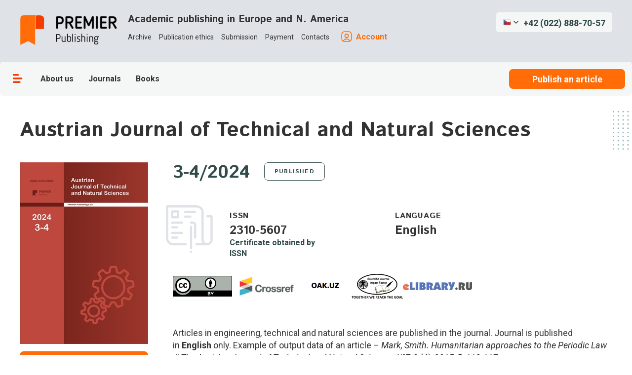

--- FILE ---
content_type: text/html; charset=utf-8
request_url: https://ppublishing.org/archive/edition/austrian-journal-of-technical-and-natural-sciences/428
body_size: 28932
content:
<!DOCTYPE html><html><head><meta charSet="utf-8"/><meta name="viewport" content="initial-scale=1.0, width=device-width"/><title>Austrian Journal of Technical and Natural Sciences</title><meta name="description" content="&lt;p&gt;Articles in engineering, technical and natural sciences are published in the journal. Journal is published in&amp;nbsp;&lt;strong&gt;English&amp;nbsp;&lt;/strong&gt;only. Example of output data of an article &amp;ndash;&amp;nbsp;&lt;em&gt;Mark, Smith. Humanitarian approaches to the Periodic Law // The Austrian Journal of Technical and Natural Sciences, №7-8 (4),&amp;nbsp;2015, P. 112-117.&lt;/em&gt;&lt;/p&gt;

&lt;p&gt;The journal is intended for graduate students, postgraduate students, postdoctoral students, recent graduates, teachers, academic researchers and practitioners.&amp;nbsp;The journal is published in electronic form.&amp;nbsp;Articles with no more than 5 authors are accepted for publication.&lt;/p&gt;

&lt;p style=&quot;margin-left:0cm; margin-right:0cm; text-align:justify&quot;&gt;&lt;strong&gt;Each author receives FREE OF CHARGE&lt;/strong&gt;&lt;/p&gt;

&lt;p style=&quot;margin-left:0cm; margin-right:0cm; text-align:justify&quot;&gt;&amp;nbsp;&lt;/p&gt;

&lt;table cellspacing=&quot;0&quot; class=&quot;MsoTableGrid&quot; style=&quot;border-collapse:collapse; border:undefined&quot;&gt;
	&lt;tbody&gt;
		&lt;tr&gt;
			&lt;td style=&quot;height:68.4pt; vertical-align:top; width:86.0pt&quot;&gt;
			&lt;p style=&quot;margin-left:0cm; margin-right:0cm; text-align:justify&quot;&gt;&lt;img src=&quot;/media/ckeditor_uploads/2022/03/29/image-20220329012301-5.png&quot; style=&quot;height:100px; width:100px&quot; /&gt;&lt;strong&gt; &lt;/strong&gt;&lt;/p&gt;
			&lt;/td&gt;
			&lt;td style=&quot;height:68.4pt; vertical-align:top; width:146.25pt&quot;&gt;
			&lt;p style=&quot;margin-left:0cm; margin-right:0cm; text-align:justify&quot;&gt;&lt;strong&gt;ARTICLE PREPRINT &lt;/strong&gt;&lt;/p&gt;

			&lt;p style=&quot;margin-left:0cm; margin-right:0cm&quot;&gt;Immediately after payment, with all metadata, citation and online link&lt;/p&gt;
			&lt;/td&gt;
			&lt;td style=&quot;height:68.4pt; vertical-align:top; width:13.3pt&quot;&gt;
			&lt;p style=&quot;margin-left:0cm; margin-right:0cm; text-align:justify&quot;&gt;&amp;nbsp;&lt;/p&gt;
			&lt;/td&gt;
			&lt;td style=&quot;height:68.4pt; vertical-align:top; width:86.0pt&quot;&gt;
			&lt;p style=&quot;margin-left:0cm; margin-right:0cm; text-align:justify&quot;&gt;&lt;img src=&quot;/media/ckeditor_uploads/2022/03/29/image-20220329012301-6.png&quot; style=&quot;height:100px; width:100px&quot; /&gt;&lt;strong&gt; &lt;/strong&gt;&lt;/p&gt;
			&lt;/td&gt;
			&lt;td style=&quot;height:68.4pt; vertical-align:top; width:147.0pt&quot;&gt;
			&lt;p style=&quot;margin-left:0cm; margin-right:0cm&quot;&gt;&lt;strong&gt;PUBLICATION CERTIFICATE&lt;/strong&gt;&lt;/p&gt;

			&lt;p style=&quot;margin-left:0cm; margin-right:0cm&quot;&gt;Available for download immediately after payment in your personal account&lt;/p&gt;
			&lt;/td&gt;
		&lt;/tr&gt;
		&lt;tr&gt;
			&lt;td style=&quot;vertical-align:top; width:86.0pt&quot;&gt;
			&lt;p style=&quot;margin-left:0cm; margin-right:0cm; text-align:justify&quot;&gt;&amp;nbsp;&lt;/p&gt;
			&lt;/td&gt;
			&lt;td style=&quot;vertical-align:top; width:146.25pt&quot;&gt;
			&lt;p style=&quot;margin-left:0cm; margin-right:0cm; text-align:justify&quot;&gt;&amp;nbsp;&lt;/p&gt;
			&lt;/td&gt;
			&lt;td style=&quot;vertical-align:top; width:13.3pt&quot;&gt;
			&lt;p style=&quot;margin-left:0cm; margin-right:0cm; text-align:justify&quot;&gt;&amp;nbsp;&lt;/p&gt;
			&lt;/td&gt;
			&lt;td style=&quot;vertical-align:top; width:86.0pt&quot;&gt;
			&lt;p style=&quot;margin-left:0cm; margin-right:0cm; text-align:justify&quot;&gt;&amp;nbsp;&lt;/p&gt;
			&lt;/td&gt;
			&lt;td style=&quot;vertical-align:top; width:147.0pt&quot;&gt;
			&lt;p style=&quot;margin-left:0cm; margin-right:0cm; text-align:justify&quot;&gt;&amp;nbsp;&lt;/p&gt;
			&lt;/td&gt;
		&lt;/tr&gt;
		&lt;tr&gt;
			&lt;td style=&quot;height:63.85pt; vertical-align:top; width:86.0pt&quot;&gt;
			&lt;p style=&quot;margin-left:0cm; margin-right:0cm; text-align:justify&quot;&gt;&lt;img src=&quot;/media/ckeditor_uploads/2022/03/29/image-20220329012301-7.png&quot; style=&quot;height:100px; width:100px&quot; /&gt;&lt;strong&gt; &lt;/strong&gt;&lt;/p&gt;
			&lt;/td&gt;
			&lt;td style=&quot;height:63.85pt; vertical-align:top; width:146.25pt&quot;&gt;
			&lt;p style=&quot;margin-left:0cm; margin-right:0cm&quot;&gt;&lt;strong&gt;JOURNAL EDITION, and Author`s Certificate &lt;/strong&gt;&lt;/p&gt;

			&lt;p style=&quot;margin-left:0cm; margin-right:0cm&quot;&gt;Available for download 25 days after deadline&lt;/p&gt;
			&lt;/td&gt;
			&lt;td style=&quot;height:63.85pt; vertical-align:top; width:13.3pt&quot;&gt;
			&lt;p style=&quot;margin-left:0cm; margin-right:0cm; text-align:justify&quot;&gt;&amp;nbsp;&lt;/p&gt;
			&lt;/td&gt;
			&lt;td style=&quot;height:63.85pt; vertical-align:top; width:86.0pt&quot;&gt;
			&lt;p style=&quot;margin-left:0cm; margin-right:0cm; text-align:justify&quot;&gt;&lt;img src=&quot;/media/ckeditor_uploads/2022/03/29/image-20220329012301-8.png&quot; style=&quot;height:100px; width:100px&quot; /&gt;&lt;strong&gt; &lt;/strong&gt;&lt;/p&gt;
			&lt;/td&gt;
			&lt;td style=&quot;height:63.85pt; vertical-align:top; width:147.0pt&quot;&gt;
			&lt;p style=&quot;margin-left:0cm; margin-right:0cm; text-align:justify&quot;&gt;&lt;strong&gt;PERSONAL ACCOUNT&lt;/strong&gt;&lt;/p&gt;

			&lt;p style=&quot;margin-left:0cm; margin-right:0cm&quot;&gt;The certificate of participation is available for download in the account&lt;/p&gt;
			&lt;/td&gt;
		&lt;/tr&gt;
	&lt;/tbody&gt;
&lt;/table&gt;"/><meta property="og:title" content="Austrian Journal of Technical and Natural Sciences"/><meta property="og:description" content="&lt;p&gt;Articles in engineering, technical and natural sciences are published in the journal. Journal is published in&amp;nbsp;&lt;strong&gt;English&amp;nbsp;&lt;/strong&gt;only. Example of output data of an article &amp;ndash;&amp;nbsp;&lt;em&gt;Mark, Smith. Humanitarian approaches to the Periodic Law // The Austrian Journal of Technical and Natural Scienc"/><meta property="og:url" content="/archive/edition/austrian-journal-of-technical-and-natural-sciences/428"/><meta property="og:locale" content="ru_RU"/><meta name="next-head-count" content="8"/><link rel="icon" href="/favicon.png" type="image/x-icon"/>
<script type="text/javascript">
   (function(m,e,t,r,i,k,a){m[i]=m[i]||function(){(m[i].a=m[i].a||[]).push(arguments)};
   m[i].l=1*new Date();k=e.createElement(t),a=e.getElementsByTagName(t)[0],k.async=1,k.src=r,a.parentNode.insertBefore(k,a)})
   (window, document, "script", "https://mc.yandex.ru/metrika/tag.js", "ym");

   ym(87899934, "init", {
        clickmap:true,
        trackLinks:true,
        accurateTrackBounce:true,
        webvisor:true
   });
</script>
<noscript><div><img src="https://mc.yandex.ru/watch/87899934" style="position:absolute;left:-9999px" alt=""/></div></noscript>
<link rel="preconnect" href="https://fonts.googleapis.com"/><link rel="preconnect" href="https://fonts.gstatic.com" crossorigin="true"/><link rel="manifest" href="/pwa/manifest.json"/><meta name="theme-color" content="#1FAE6D"/><meta name="apple-mobile-web-app-capable" content="yes"/><meta name="apple-mobile-web-app-status-bar-style" content="black"/><meta name="apple-mobile-web-app-title" content="Publishing"/><link rel="apple-touch-icon" href="pwa/icons/pwa_icn_48.png" sizes="48x48"/><link rel="apple-touch-icon" href="pwa/icons/pwa_icn_72.png" sizes="72x72"/><link rel="apple-touch-icon" href="pwa/icons/pwa_icn_96.png" sizes="96x96"/><link rel="apple-touch-icon" href="pwa/icons/pwa_icn_144.png" sizes="144x144"/><link rel="apple-touch-icon" href="pwa/icons/pwa_icn_168.png" sizes="168x168"/><link rel="apple-touch-icon" href="pwa/icons/pwa_icn_192.png" sizes="192x192"/><link rel="apple-touch-startup-image" media="(device-width: 414px) and (device-height: 896px) and (-webkit-device-pixel-ratio: 3)" href="pwa/splash/splash_xsmax.png"/><link rel="apple-touch-startup-image" media="(device-width: 414px) and (device-height: 896px) and (-webkit-device-pixel-ratio: 2)" href="pwa/splash/splash_xr.png"/><link rel="apple-touch-startup-image" href="pwa/splash/splash_x.png" media="(device-width: 375px) and (device-height: 812px) and (-webkit-device-pixel-ratio: 3) and (orientation: portrait)"/><link rel="apple-touch-startup-image" href="pwa/splash/splash_iphone.png" media="(device-width: 375px) and (device-height: 667px) and (-webkit-device-pixel-ratio: 2) and (orientation: portrait)"/><link rel="apple-touch-startup-image" href="pwa/splash/splash_plus.png" media="(device-width: 414px) and (device-height: 736px) and (-webkit-device-pixel-ratio: 3) and (orientation: portrait)"/><link rel="stylesheet" type="text/css" charSet="UTF-8" href="https://cdnjs.cloudflare.com/ajax/libs/slick-carousel/1.6.0/slick.min.css"/><link rel="stylesheet" type="text/css" href="https://cdnjs.cloudflare.com/ajax/libs/slick-carousel/1.6.0/slick-theme.min.css"/><link rel="preconnect" href="https://fonts.gstatic.com" crossorigin /><noscript data-n-css=""></noscript><script defer="" nomodule="" src="/_next/static/chunks/polyfills-c67a75d1b6f99dc8.js"></script><script src="/_next/static/chunks/webpack-e376bbf669d20a4c.js" defer=""></script><script src="/_next/static/chunks/framework-bb5c596eafb42b22.js" defer=""></script><script src="/_next/static/chunks/main-9485d81b4b634fdf.js" defer=""></script><script src="/_next/static/chunks/pages/_app-6bab8bd8ab7330ce.js" defer=""></script><script src="/_next/static/chunks/606-e284f6cf924fc875.js" defer=""></script><script src="/_next/static/chunks/329-77a4038b9c4f7e54.js" defer=""></script><script src="/_next/static/chunks/pages/archive/edition/%5BeditionSlug%5D/%5BjournalId%5D-0cd48cf1749899f1.js" defer=""></script><script src="/_next/static/VirhrNTNsx8Ie3x_3UNnC/_buildManifest.js" defer=""></script><script src="/_next/static/VirhrNTNsx8Ie3x_3UNnC/_ssgManifest.js" defer=""></script><style data-emotion-css=""></style><style data-href="https://fonts.googleapis.com/css2?family=Istok+Web:wght@700&family=Roboto:ital,wght@0,400;0,700;1,400;1,700&display=swap">@font-face{font-family:'Istok Web';font-style:normal;font-weight:700;font-display:swap;src:url(https://fonts.gstatic.com/l/font?kit=3qTqojGmgSyUukBzKslhvU5a_Q&skey=b825e864c348b299&v=v26) format('woff')}@font-face{font-family:'Roboto';font-style:italic;font-weight:400;font-stretch:normal;font-display:swap;src:url(https://fonts.gstatic.com/l/font?kit=KFOKCnqEu92Fr1Mu53ZEC9_Vu3r1gIhOszmOClHrs6ljXfMMLoHQiAw&skey=c608c610063635f9&v=v49) format('woff')}@font-face{font-family:'Roboto';font-style:italic;font-weight:700;font-stretch:normal;font-display:swap;src:url(https://fonts.gstatic.com/l/font?kit=KFOKCnqEu92Fr1Mu53ZEC9_Vu3r1gIhOszmOClHrs6ljXfMMLmbXiAw&skey=c608c610063635f9&v=v49) format('woff')}@font-face{font-family:'Roboto';font-style:normal;font-weight:400;font-stretch:normal;font-display:swap;src:url(https://fonts.gstatic.com/l/font?kit=KFOMCnqEu92Fr1ME7kSn66aGLdTylUAMQXC89YmC2DPNWubEbWmQ&skey=a0a0114a1dcab3ac&v=v49) format('woff')}@font-face{font-family:'Roboto';font-style:normal;font-weight:700;font-stretch:normal;font-display:swap;src:url(https://fonts.gstatic.com/l/font?kit=KFOMCnqEu92Fr1ME7kSn66aGLdTylUAMQXC89YmC2DPNWuYjammQ&skey=a0a0114a1dcab3ac&v=v49) format('woff')}@font-face{font-family:'Istok Web';font-style:normal;font-weight:700;font-display:swap;src:url(https://fonts.gstatic.com/s/istokweb/v26/3qTqojGmgSyUukBzKslhvU5q9GMVQhTMMggN.woff2) format('woff2');unicode-range:U+0460-052F,U+1C80-1C8A,U+20B4,U+2DE0-2DFF,U+A640-A69F,U+FE2E-FE2F}@font-face{font-family:'Istok Web';font-style:normal;font-weight:700;font-display:swap;src:url(https://fonts.gstatic.com/s/istokweb/v26/3qTqojGmgSyUukBzKslhvU5q_WMVQhTMMggN.woff2) format('woff2');unicode-range:U+0301,U+0400-045F,U+0490-0491,U+04B0-04B1,U+2116}@font-face{font-family:'Istok Web';font-style:normal;font-weight:700;font-display:swap;src:url(https://fonts.gstatic.com/s/istokweb/v26/3qTqojGmgSyUukBzKslhvU5q92MVQhTMMggN.woff2) format('woff2');unicode-range:U+0100-02BA,U+02BD-02C5,U+02C7-02CC,U+02CE-02D7,U+02DD-02FF,U+0304,U+0308,U+0329,U+1D00-1DBF,U+1E00-1E9F,U+1EF2-1EFF,U+2020,U+20A0-20AB,U+20AD-20C0,U+2113,U+2C60-2C7F,U+A720-A7FF}@font-face{font-family:'Istok Web';font-style:normal;font-weight:700;font-display:swap;src:url(https://fonts.gstatic.com/s/istokweb/v26/3qTqojGmgSyUukBzKslhvU5q-WMVQhTMMg.woff2) format('woff2');unicode-range:U+0000-00FF,U+0131,U+0152-0153,U+02BB-02BC,U+02C6,U+02DA,U+02DC,U+0304,U+0308,U+0329,U+2000-206F,U+20AC,U+2122,U+2191,U+2193,U+2212,U+2215,U+FEFF,U+FFFD}@font-face{font-family:'Roboto';font-style:italic;font-weight:400;font-stretch:100%;font-display:swap;src:url(https://fonts.gstatic.com/s/roboto/v49/KFO5CnqEu92Fr1Mu53ZEC9_Vu3r1gIhOszmkC3kaSTbQWt4N.woff2) format('woff2');unicode-range:U+0460-052F,U+1C80-1C8A,U+20B4,U+2DE0-2DFF,U+A640-A69F,U+FE2E-FE2F}@font-face{font-family:'Roboto';font-style:italic;font-weight:400;font-stretch:100%;font-display:swap;src:url(https://fonts.gstatic.com/s/roboto/v49/KFO5CnqEu92Fr1Mu53ZEC9_Vu3r1gIhOszmkAnkaSTbQWt4N.woff2) format('woff2');unicode-range:U+0301,U+0400-045F,U+0490-0491,U+04B0-04B1,U+2116}@font-face{font-family:'Roboto';font-style:italic;font-weight:400;font-stretch:100%;font-display:swap;src:url(https://fonts.gstatic.com/s/roboto/v49/KFO5CnqEu92Fr1Mu53ZEC9_Vu3r1gIhOszmkCnkaSTbQWt4N.woff2) format('woff2');unicode-range:U+1F00-1FFF}@font-face{font-family:'Roboto';font-style:italic;font-weight:400;font-stretch:100%;font-display:swap;src:url(https://fonts.gstatic.com/s/roboto/v49/KFO5CnqEu92Fr1Mu53ZEC9_Vu3r1gIhOszmkBXkaSTbQWt4N.woff2) format('woff2');unicode-range:U+0370-0377,U+037A-037F,U+0384-038A,U+038C,U+038E-03A1,U+03A3-03FF}@font-face{font-family:'Roboto';font-style:italic;font-weight:400;font-stretch:100%;font-display:swap;src:url(https://fonts.gstatic.com/s/roboto/v49/KFO5CnqEu92Fr1Mu53ZEC9_Vu3r1gIhOszmkenkaSTbQWt4N.woff2) format('woff2');unicode-range:U+0302-0303,U+0305,U+0307-0308,U+0310,U+0312,U+0315,U+031A,U+0326-0327,U+032C,U+032F-0330,U+0332-0333,U+0338,U+033A,U+0346,U+034D,U+0391-03A1,U+03A3-03A9,U+03B1-03C9,U+03D1,U+03D5-03D6,U+03F0-03F1,U+03F4-03F5,U+2016-2017,U+2034-2038,U+203C,U+2040,U+2043,U+2047,U+2050,U+2057,U+205F,U+2070-2071,U+2074-208E,U+2090-209C,U+20D0-20DC,U+20E1,U+20E5-20EF,U+2100-2112,U+2114-2115,U+2117-2121,U+2123-214F,U+2190,U+2192,U+2194-21AE,U+21B0-21E5,U+21F1-21F2,U+21F4-2211,U+2213-2214,U+2216-22FF,U+2308-230B,U+2310,U+2319,U+231C-2321,U+2336-237A,U+237C,U+2395,U+239B-23B7,U+23D0,U+23DC-23E1,U+2474-2475,U+25AF,U+25B3,U+25B7,U+25BD,U+25C1,U+25CA,U+25CC,U+25FB,U+266D-266F,U+27C0-27FF,U+2900-2AFF,U+2B0E-2B11,U+2B30-2B4C,U+2BFE,U+3030,U+FF5B,U+FF5D,U+1D400-1D7FF,U+1EE00-1EEFF}@font-face{font-family:'Roboto';font-style:italic;font-weight:400;font-stretch:100%;font-display:swap;src:url(https://fonts.gstatic.com/s/roboto/v49/KFO5CnqEu92Fr1Mu53ZEC9_Vu3r1gIhOszmkaHkaSTbQWt4N.woff2) format('woff2');unicode-range:U+0001-000C,U+000E-001F,U+007F-009F,U+20DD-20E0,U+20E2-20E4,U+2150-218F,U+2190,U+2192,U+2194-2199,U+21AF,U+21E6-21F0,U+21F3,U+2218-2219,U+2299,U+22C4-22C6,U+2300-243F,U+2440-244A,U+2460-24FF,U+25A0-27BF,U+2800-28FF,U+2921-2922,U+2981,U+29BF,U+29EB,U+2B00-2BFF,U+4DC0-4DFF,U+FFF9-FFFB,U+10140-1018E,U+10190-1019C,U+101A0,U+101D0-101FD,U+102E0-102FB,U+10E60-10E7E,U+1D2C0-1D2D3,U+1D2E0-1D37F,U+1F000-1F0FF,U+1F100-1F1AD,U+1F1E6-1F1FF,U+1F30D-1F30F,U+1F315,U+1F31C,U+1F31E,U+1F320-1F32C,U+1F336,U+1F378,U+1F37D,U+1F382,U+1F393-1F39F,U+1F3A7-1F3A8,U+1F3AC-1F3AF,U+1F3C2,U+1F3C4-1F3C6,U+1F3CA-1F3CE,U+1F3D4-1F3E0,U+1F3ED,U+1F3F1-1F3F3,U+1F3F5-1F3F7,U+1F408,U+1F415,U+1F41F,U+1F426,U+1F43F,U+1F441-1F442,U+1F444,U+1F446-1F449,U+1F44C-1F44E,U+1F453,U+1F46A,U+1F47D,U+1F4A3,U+1F4B0,U+1F4B3,U+1F4B9,U+1F4BB,U+1F4BF,U+1F4C8-1F4CB,U+1F4D6,U+1F4DA,U+1F4DF,U+1F4E3-1F4E6,U+1F4EA-1F4ED,U+1F4F7,U+1F4F9-1F4FB,U+1F4FD-1F4FE,U+1F503,U+1F507-1F50B,U+1F50D,U+1F512-1F513,U+1F53E-1F54A,U+1F54F-1F5FA,U+1F610,U+1F650-1F67F,U+1F687,U+1F68D,U+1F691,U+1F694,U+1F698,U+1F6AD,U+1F6B2,U+1F6B9-1F6BA,U+1F6BC,U+1F6C6-1F6CF,U+1F6D3-1F6D7,U+1F6E0-1F6EA,U+1F6F0-1F6F3,U+1F6F7-1F6FC,U+1F700-1F7FF,U+1F800-1F80B,U+1F810-1F847,U+1F850-1F859,U+1F860-1F887,U+1F890-1F8AD,U+1F8B0-1F8BB,U+1F8C0-1F8C1,U+1F900-1F90B,U+1F93B,U+1F946,U+1F984,U+1F996,U+1F9E9,U+1FA00-1FA6F,U+1FA70-1FA7C,U+1FA80-1FA89,U+1FA8F-1FAC6,U+1FACE-1FADC,U+1FADF-1FAE9,U+1FAF0-1FAF8,U+1FB00-1FBFF}@font-face{font-family:'Roboto';font-style:italic;font-weight:400;font-stretch:100%;font-display:swap;src:url(https://fonts.gstatic.com/s/roboto/v49/KFO5CnqEu92Fr1Mu53ZEC9_Vu3r1gIhOszmkCXkaSTbQWt4N.woff2) format('woff2');unicode-range:U+0102-0103,U+0110-0111,U+0128-0129,U+0168-0169,U+01A0-01A1,U+01AF-01B0,U+0300-0301,U+0303-0304,U+0308-0309,U+0323,U+0329,U+1EA0-1EF9,U+20AB}@font-face{font-family:'Roboto';font-style:italic;font-weight:400;font-stretch:100%;font-display:swap;src:url(https://fonts.gstatic.com/s/roboto/v49/KFO5CnqEu92Fr1Mu53ZEC9_Vu3r1gIhOszmkCHkaSTbQWt4N.woff2) format('woff2');unicode-range:U+0100-02BA,U+02BD-02C5,U+02C7-02CC,U+02CE-02D7,U+02DD-02FF,U+0304,U+0308,U+0329,U+1D00-1DBF,U+1E00-1E9F,U+1EF2-1EFF,U+2020,U+20A0-20AB,U+20AD-20C0,U+2113,U+2C60-2C7F,U+A720-A7FF}@font-face{font-family:'Roboto';font-style:italic;font-weight:400;font-stretch:100%;font-display:swap;src:url(https://fonts.gstatic.com/s/roboto/v49/KFO5CnqEu92Fr1Mu53ZEC9_Vu3r1gIhOszmkBnkaSTbQWg.woff2) format('woff2');unicode-range:U+0000-00FF,U+0131,U+0152-0153,U+02BB-02BC,U+02C6,U+02DA,U+02DC,U+0304,U+0308,U+0329,U+2000-206F,U+20AC,U+2122,U+2191,U+2193,U+2212,U+2215,U+FEFF,U+FFFD}@font-face{font-family:'Roboto';font-style:italic;font-weight:700;font-stretch:100%;font-display:swap;src:url(https://fonts.gstatic.com/s/roboto/v49/KFO5CnqEu92Fr1Mu53ZEC9_Vu3r1gIhOszmkC3kaSTbQWt4N.woff2) format('woff2');unicode-range:U+0460-052F,U+1C80-1C8A,U+20B4,U+2DE0-2DFF,U+A640-A69F,U+FE2E-FE2F}@font-face{font-family:'Roboto';font-style:italic;font-weight:700;font-stretch:100%;font-display:swap;src:url(https://fonts.gstatic.com/s/roboto/v49/KFO5CnqEu92Fr1Mu53ZEC9_Vu3r1gIhOszmkAnkaSTbQWt4N.woff2) format('woff2');unicode-range:U+0301,U+0400-045F,U+0490-0491,U+04B0-04B1,U+2116}@font-face{font-family:'Roboto';font-style:italic;font-weight:700;font-stretch:100%;font-display:swap;src:url(https://fonts.gstatic.com/s/roboto/v49/KFO5CnqEu92Fr1Mu53ZEC9_Vu3r1gIhOszmkCnkaSTbQWt4N.woff2) format('woff2');unicode-range:U+1F00-1FFF}@font-face{font-family:'Roboto';font-style:italic;font-weight:700;font-stretch:100%;font-display:swap;src:url(https://fonts.gstatic.com/s/roboto/v49/KFO5CnqEu92Fr1Mu53ZEC9_Vu3r1gIhOszmkBXkaSTbQWt4N.woff2) format('woff2');unicode-range:U+0370-0377,U+037A-037F,U+0384-038A,U+038C,U+038E-03A1,U+03A3-03FF}@font-face{font-family:'Roboto';font-style:italic;font-weight:700;font-stretch:100%;font-display:swap;src:url(https://fonts.gstatic.com/s/roboto/v49/KFO5CnqEu92Fr1Mu53ZEC9_Vu3r1gIhOszmkenkaSTbQWt4N.woff2) format('woff2');unicode-range:U+0302-0303,U+0305,U+0307-0308,U+0310,U+0312,U+0315,U+031A,U+0326-0327,U+032C,U+032F-0330,U+0332-0333,U+0338,U+033A,U+0346,U+034D,U+0391-03A1,U+03A3-03A9,U+03B1-03C9,U+03D1,U+03D5-03D6,U+03F0-03F1,U+03F4-03F5,U+2016-2017,U+2034-2038,U+203C,U+2040,U+2043,U+2047,U+2050,U+2057,U+205F,U+2070-2071,U+2074-208E,U+2090-209C,U+20D0-20DC,U+20E1,U+20E5-20EF,U+2100-2112,U+2114-2115,U+2117-2121,U+2123-214F,U+2190,U+2192,U+2194-21AE,U+21B0-21E5,U+21F1-21F2,U+21F4-2211,U+2213-2214,U+2216-22FF,U+2308-230B,U+2310,U+2319,U+231C-2321,U+2336-237A,U+237C,U+2395,U+239B-23B7,U+23D0,U+23DC-23E1,U+2474-2475,U+25AF,U+25B3,U+25B7,U+25BD,U+25C1,U+25CA,U+25CC,U+25FB,U+266D-266F,U+27C0-27FF,U+2900-2AFF,U+2B0E-2B11,U+2B30-2B4C,U+2BFE,U+3030,U+FF5B,U+FF5D,U+1D400-1D7FF,U+1EE00-1EEFF}@font-face{font-family:'Roboto';font-style:italic;font-weight:700;font-stretch:100%;font-display:swap;src:url(https://fonts.gstatic.com/s/roboto/v49/KFO5CnqEu92Fr1Mu53ZEC9_Vu3r1gIhOszmkaHkaSTbQWt4N.woff2) format('woff2');unicode-range:U+0001-000C,U+000E-001F,U+007F-009F,U+20DD-20E0,U+20E2-20E4,U+2150-218F,U+2190,U+2192,U+2194-2199,U+21AF,U+21E6-21F0,U+21F3,U+2218-2219,U+2299,U+22C4-22C6,U+2300-243F,U+2440-244A,U+2460-24FF,U+25A0-27BF,U+2800-28FF,U+2921-2922,U+2981,U+29BF,U+29EB,U+2B00-2BFF,U+4DC0-4DFF,U+FFF9-FFFB,U+10140-1018E,U+10190-1019C,U+101A0,U+101D0-101FD,U+102E0-102FB,U+10E60-10E7E,U+1D2C0-1D2D3,U+1D2E0-1D37F,U+1F000-1F0FF,U+1F100-1F1AD,U+1F1E6-1F1FF,U+1F30D-1F30F,U+1F315,U+1F31C,U+1F31E,U+1F320-1F32C,U+1F336,U+1F378,U+1F37D,U+1F382,U+1F393-1F39F,U+1F3A7-1F3A8,U+1F3AC-1F3AF,U+1F3C2,U+1F3C4-1F3C6,U+1F3CA-1F3CE,U+1F3D4-1F3E0,U+1F3ED,U+1F3F1-1F3F3,U+1F3F5-1F3F7,U+1F408,U+1F415,U+1F41F,U+1F426,U+1F43F,U+1F441-1F442,U+1F444,U+1F446-1F449,U+1F44C-1F44E,U+1F453,U+1F46A,U+1F47D,U+1F4A3,U+1F4B0,U+1F4B3,U+1F4B9,U+1F4BB,U+1F4BF,U+1F4C8-1F4CB,U+1F4D6,U+1F4DA,U+1F4DF,U+1F4E3-1F4E6,U+1F4EA-1F4ED,U+1F4F7,U+1F4F9-1F4FB,U+1F4FD-1F4FE,U+1F503,U+1F507-1F50B,U+1F50D,U+1F512-1F513,U+1F53E-1F54A,U+1F54F-1F5FA,U+1F610,U+1F650-1F67F,U+1F687,U+1F68D,U+1F691,U+1F694,U+1F698,U+1F6AD,U+1F6B2,U+1F6B9-1F6BA,U+1F6BC,U+1F6C6-1F6CF,U+1F6D3-1F6D7,U+1F6E0-1F6EA,U+1F6F0-1F6F3,U+1F6F7-1F6FC,U+1F700-1F7FF,U+1F800-1F80B,U+1F810-1F847,U+1F850-1F859,U+1F860-1F887,U+1F890-1F8AD,U+1F8B0-1F8BB,U+1F8C0-1F8C1,U+1F900-1F90B,U+1F93B,U+1F946,U+1F984,U+1F996,U+1F9E9,U+1FA00-1FA6F,U+1FA70-1FA7C,U+1FA80-1FA89,U+1FA8F-1FAC6,U+1FACE-1FADC,U+1FADF-1FAE9,U+1FAF0-1FAF8,U+1FB00-1FBFF}@font-face{font-family:'Roboto';font-style:italic;font-weight:700;font-stretch:100%;font-display:swap;src:url(https://fonts.gstatic.com/s/roboto/v49/KFO5CnqEu92Fr1Mu53ZEC9_Vu3r1gIhOszmkCXkaSTbQWt4N.woff2) format('woff2');unicode-range:U+0102-0103,U+0110-0111,U+0128-0129,U+0168-0169,U+01A0-01A1,U+01AF-01B0,U+0300-0301,U+0303-0304,U+0308-0309,U+0323,U+0329,U+1EA0-1EF9,U+20AB}@font-face{font-family:'Roboto';font-style:italic;font-weight:700;font-stretch:100%;font-display:swap;src:url(https://fonts.gstatic.com/s/roboto/v49/KFO5CnqEu92Fr1Mu53ZEC9_Vu3r1gIhOszmkCHkaSTbQWt4N.woff2) format('woff2');unicode-range:U+0100-02BA,U+02BD-02C5,U+02C7-02CC,U+02CE-02D7,U+02DD-02FF,U+0304,U+0308,U+0329,U+1D00-1DBF,U+1E00-1E9F,U+1EF2-1EFF,U+2020,U+20A0-20AB,U+20AD-20C0,U+2113,U+2C60-2C7F,U+A720-A7FF}@font-face{font-family:'Roboto';font-style:italic;font-weight:700;font-stretch:100%;font-display:swap;src:url(https://fonts.gstatic.com/s/roboto/v49/KFO5CnqEu92Fr1Mu53ZEC9_Vu3r1gIhOszmkBnkaSTbQWg.woff2) format('woff2');unicode-range:U+0000-00FF,U+0131,U+0152-0153,U+02BB-02BC,U+02C6,U+02DA,U+02DC,U+0304,U+0308,U+0329,U+2000-206F,U+20AC,U+2122,U+2191,U+2193,U+2212,U+2215,U+FEFF,U+FFFD}@font-face{font-family:'Roboto';font-style:normal;font-weight:400;font-stretch:100%;font-display:swap;src:url(https://fonts.gstatic.com/s/roboto/v49/KFO7CnqEu92Fr1ME7kSn66aGLdTylUAMa3GUBHMdazTgWw.woff2) format('woff2');unicode-range:U+0460-052F,U+1C80-1C8A,U+20B4,U+2DE0-2DFF,U+A640-A69F,U+FE2E-FE2F}@font-face{font-family:'Roboto';font-style:normal;font-weight:400;font-stretch:100%;font-display:swap;src:url(https://fonts.gstatic.com/s/roboto/v49/KFO7CnqEu92Fr1ME7kSn66aGLdTylUAMa3iUBHMdazTgWw.woff2) format('woff2');unicode-range:U+0301,U+0400-045F,U+0490-0491,U+04B0-04B1,U+2116}@font-face{font-family:'Roboto';font-style:normal;font-weight:400;font-stretch:100%;font-display:swap;src:url(https://fonts.gstatic.com/s/roboto/v49/KFO7CnqEu92Fr1ME7kSn66aGLdTylUAMa3CUBHMdazTgWw.woff2) format('woff2');unicode-range:U+1F00-1FFF}@font-face{font-family:'Roboto';font-style:normal;font-weight:400;font-stretch:100%;font-display:swap;src:url(https://fonts.gstatic.com/s/roboto/v49/KFO7CnqEu92Fr1ME7kSn66aGLdTylUAMa3-UBHMdazTgWw.woff2) format('woff2');unicode-range:U+0370-0377,U+037A-037F,U+0384-038A,U+038C,U+038E-03A1,U+03A3-03FF}@font-face{font-family:'Roboto';font-style:normal;font-weight:400;font-stretch:100%;font-display:swap;src:url(https://fonts.gstatic.com/s/roboto/v49/KFO7CnqEu92Fr1ME7kSn66aGLdTylUAMawCUBHMdazTgWw.woff2) format('woff2');unicode-range:U+0302-0303,U+0305,U+0307-0308,U+0310,U+0312,U+0315,U+031A,U+0326-0327,U+032C,U+032F-0330,U+0332-0333,U+0338,U+033A,U+0346,U+034D,U+0391-03A1,U+03A3-03A9,U+03B1-03C9,U+03D1,U+03D5-03D6,U+03F0-03F1,U+03F4-03F5,U+2016-2017,U+2034-2038,U+203C,U+2040,U+2043,U+2047,U+2050,U+2057,U+205F,U+2070-2071,U+2074-208E,U+2090-209C,U+20D0-20DC,U+20E1,U+20E5-20EF,U+2100-2112,U+2114-2115,U+2117-2121,U+2123-214F,U+2190,U+2192,U+2194-21AE,U+21B0-21E5,U+21F1-21F2,U+21F4-2211,U+2213-2214,U+2216-22FF,U+2308-230B,U+2310,U+2319,U+231C-2321,U+2336-237A,U+237C,U+2395,U+239B-23B7,U+23D0,U+23DC-23E1,U+2474-2475,U+25AF,U+25B3,U+25B7,U+25BD,U+25C1,U+25CA,U+25CC,U+25FB,U+266D-266F,U+27C0-27FF,U+2900-2AFF,U+2B0E-2B11,U+2B30-2B4C,U+2BFE,U+3030,U+FF5B,U+FF5D,U+1D400-1D7FF,U+1EE00-1EEFF}@font-face{font-family:'Roboto';font-style:normal;font-weight:400;font-stretch:100%;font-display:swap;src:url(https://fonts.gstatic.com/s/roboto/v49/KFO7CnqEu92Fr1ME7kSn66aGLdTylUAMaxKUBHMdazTgWw.woff2) format('woff2');unicode-range:U+0001-000C,U+000E-001F,U+007F-009F,U+20DD-20E0,U+20E2-20E4,U+2150-218F,U+2190,U+2192,U+2194-2199,U+21AF,U+21E6-21F0,U+21F3,U+2218-2219,U+2299,U+22C4-22C6,U+2300-243F,U+2440-244A,U+2460-24FF,U+25A0-27BF,U+2800-28FF,U+2921-2922,U+2981,U+29BF,U+29EB,U+2B00-2BFF,U+4DC0-4DFF,U+FFF9-FFFB,U+10140-1018E,U+10190-1019C,U+101A0,U+101D0-101FD,U+102E0-102FB,U+10E60-10E7E,U+1D2C0-1D2D3,U+1D2E0-1D37F,U+1F000-1F0FF,U+1F100-1F1AD,U+1F1E6-1F1FF,U+1F30D-1F30F,U+1F315,U+1F31C,U+1F31E,U+1F320-1F32C,U+1F336,U+1F378,U+1F37D,U+1F382,U+1F393-1F39F,U+1F3A7-1F3A8,U+1F3AC-1F3AF,U+1F3C2,U+1F3C4-1F3C6,U+1F3CA-1F3CE,U+1F3D4-1F3E0,U+1F3ED,U+1F3F1-1F3F3,U+1F3F5-1F3F7,U+1F408,U+1F415,U+1F41F,U+1F426,U+1F43F,U+1F441-1F442,U+1F444,U+1F446-1F449,U+1F44C-1F44E,U+1F453,U+1F46A,U+1F47D,U+1F4A3,U+1F4B0,U+1F4B3,U+1F4B9,U+1F4BB,U+1F4BF,U+1F4C8-1F4CB,U+1F4D6,U+1F4DA,U+1F4DF,U+1F4E3-1F4E6,U+1F4EA-1F4ED,U+1F4F7,U+1F4F9-1F4FB,U+1F4FD-1F4FE,U+1F503,U+1F507-1F50B,U+1F50D,U+1F512-1F513,U+1F53E-1F54A,U+1F54F-1F5FA,U+1F610,U+1F650-1F67F,U+1F687,U+1F68D,U+1F691,U+1F694,U+1F698,U+1F6AD,U+1F6B2,U+1F6B9-1F6BA,U+1F6BC,U+1F6C6-1F6CF,U+1F6D3-1F6D7,U+1F6E0-1F6EA,U+1F6F0-1F6F3,U+1F6F7-1F6FC,U+1F700-1F7FF,U+1F800-1F80B,U+1F810-1F847,U+1F850-1F859,U+1F860-1F887,U+1F890-1F8AD,U+1F8B0-1F8BB,U+1F8C0-1F8C1,U+1F900-1F90B,U+1F93B,U+1F946,U+1F984,U+1F996,U+1F9E9,U+1FA00-1FA6F,U+1FA70-1FA7C,U+1FA80-1FA89,U+1FA8F-1FAC6,U+1FACE-1FADC,U+1FADF-1FAE9,U+1FAF0-1FAF8,U+1FB00-1FBFF}@font-face{font-family:'Roboto';font-style:normal;font-weight:400;font-stretch:100%;font-display:swap;src:url(https://fonts.gstatic.com/s/roboto/v49/KFO7CnqEu92Fr1ME7kSn66aGLdTylUAMa3OUBHMdazTgWw.woff2) format('woff2');unicode-range:U+0102-0103,U+0110-0111,U+0128-0129,U+0168-0169,U+01A0-01A1,U+01AF-01B0,U+0300-0301,U+0303-0304,U+0308-0309,U+0323,U+0329,U+1EA0-1EF9,U+20AB}@font-face{font-family:'Roboto';font-style:normal;font-weight:400;font-stretch:100%;font-display:swap;src:url(https://fonts.gstatic.com/s/roboto/v49/KFO7CnqEu92Fr1ME7kSn66aGLdTylUAMa3KUBHMdazTgWw.woff2) format('woff2');unicode-range:U+0100-02BA,U+02BD-02C5,U+02C7-02CC,U+02CE-02D7,U+02DD-02FF,U+0304,U+0308,U+0329,U+1D00-1DBF,U+1E00-1E9F,U+1EF2-1EFF,U+2020,U+20A0-20AB,U+20AD-20C0,U+2113,U+2C60-2C7F,U+A720-A7FF}@font-face{font-family:'Roboto';font-style:normal;font-weight:400;font-stretch:100%;font-display:swap;src:url(https://fonts.gstatic.com/s/roboto/v49/KFO7CnqEu92Fr1ME7kSn66aGLdTylUAMa3yUBHMdazQ.woff2) format('woff2');unicode-range:U+0000-00FF,U+0131,U+0152-0153,U+02BB-02BC,U+02C6,U+02DA,U+02DC,U+0304,U+0308,U+0329,U+2000-206F,U+20AC,U+2122,U+2191,U+2193,U+2212,U+2215,U+FEFF,U+FFFD}@font-face{font-family:'Roboto';font-style:normal;font-weight:700;font-stretch:100%;font-display:swap;src:url(https://fonts.gstatic.com/s/roboto/v49/KFO7CnqEu92Fr1ME7kSn66aGLdTylUAMa3GUBHMdazTgWw.woff2) format('woff2');unicode-range:U+0460-052F,U+1C80-1C8A,U+20B4,U+2DE0-2DFF,U+A640-A69F,U+FE2E-FE2F}@font-face{font-family:'Roboto';font-style:normal;font-weight:700;font-stretch:100%;font-display:swap;src:url(https://fonts.gstatic.com/s/roboto/v49/KFO7CnqEu92Fr1ME7kSn66aGLdTylUAMa3iUBHMdazTgWw.woff2) format('woff2');unicode-range:U+0301,U+0400-045F,U+0490-0491,U+04B0-04B1,U+2116}@font-face{font-family:'Roboto';font-style:normal;font-weight:700;font-stretch:100%;font-display:swap;src:url(https://fonts.gstatic.com/s/roboto/v49/KFO7CnqEu92Fr1ME7kSn66aGLdTylUAMa3CUBHMdazTgWw.woff2) format('woff2');unicode-range:U+1F00-1FFF}@font-face{font-family:'Roboto';font-style:normal;font-weight:700;font-stretch:100%;font-display:swap;src:url(https://fonts.gstatic.com/s/roboto/v49/KFO7CnqEu92Fr1ME7kSn66aGLdTylUAMa3-UBHMdazTgWw.woff2) format('woff2');unicode-range:U+0370-0377,U+037A-037F,U+0384-038A,U+038C,U+038E-03A1,U+03A3-03FF}@font-face{font-family:'Roboto';font-style:normal;font-weight:700;font-stretch:100%;font-display:swap;src:url(https://fonts.gstatic.com/s/roboto/v49/KFO7CnqEu92Fr1ME7kSn66aGLdTylUAMawCUBHMdazTgWw.woff2) format('woff2');unicode-range:U+0302-0303,U+0305,U+0307-0308,U+0310,U+0312,U+0315,U+031A,U+0326-0327,U+032C,U+032F-0330,U+0332-0333,U+0338,U+033A,U+0346,U+034D,U+0391-03A1,U+03A3-03A9,U+03B1-03C9,U+03D1,U+03D5-03D6,U+03F0-03F1,U+03F4-03F5,U+2016-2017,U+2034-2038,U+203C,U+2040,U+2043,U+2047,U+2050,U+2057,U+205F,U+2070-2071,U+2074-208E,U+2090-209C,U+20D0-20DC,U+20E1,U+20E5-20EF,U+2100-2112,U+2114-2115,U+2117-2121,U+2123-214F,U+2190,U+2192,U+2194-21AE,U+21B0-21E5,U+21F1-21F2,U+21F4-2211,U+2213-2214,U+2216-22FF,U+2308-230B,U+2310,U+2319,U+231C-2321,U+2336-237A,U+237C,U+2395,U+239B-23B7,U+23D0,U+23DC-23E1,U+2474-2475,U+25AF,U+25B3,U+25B7,U+25BD,U+25C1,U+25CA,U+25CC,U+25FB,U+266D-266F,U+27C0-27FF,U+2900-2AFF,U+2B0E-2B11,U+2B30-2B4C,U+2BFE,U+3030,U+FF5B,U+FF5D,U+1D400-1D7FF,U+1EE00-1EEFF}@font-face{font-family:'Roboto';font-style:normal;font-weight:700;font-stretch:100%;font-display:swap;src:url(https://fonts.gstatic.com/s/roboto/v49/KFO7CnqEu92Fr1ME7kSn66aGLdTylUAMaxKUBHMdazTgWw.woff2) format('woff2');unicode-range:U+0001-000C,U+000E-001F,U+007F-009F,U+20DD-20E0,U+20E2-20E4,U+2150-218F,U+2190,U+2192,U+2194-2199,U+21AF,U+21E6-21F0,U+21F3,U+2218-2219,U+2299,U+22C4-22C6,U+2300-243F,U+2440-244A,U+2460-24FF,U+25A0-27BF,U+2800-28FF,U+2921-2922,U+2981,U+29BF,U+29EB,U+2B00-2BFF,U+4DC0-4DFF,U+FFF9-FFFB,U+10140-1018E,U+10190-1019C,U+101A0,U+101D0-101FD,U+102E0-102FB,U+10E60-10E7E,U+1D2C0-1D2D3,U+1D2E0-1D37F,U+1F000-1F0FF,U+1F100-1F1AD,U+1F1E6-1F1FF,U+1F30D-1F30F,U+1F315,U+1F31C,U+1F31E,U+1F320-1F32C,U+1F336,U+1F378,U+1F37D,U+1F382,U+1F393-1F39F,U+1F3A7-1F3A8,U+1F3AC-1F3AF,U+1F3C2,U+1F3C4-1F3C6,U+1F3CA-1F3CE,U+1F3D4-1F3E0,U+1F3ED,U+1F3F1-1F3F3,U+1F3F5-1F3F7,U+1F408,U+1F415,U+1F41F,U+1F426,U+1F43F,U+1F441-1F442,U+1F444,U+1F446-1F449,U+1F44C-1F44E,U+1F453,U+1F46A,U+1F47D,U+1F4A3,U+1F4B0,U+1F4B3,U+1F4B9,U+1F4BB,U+1F4BF,U+1F4C8-1F4CB,U+1F4D6,U+1F4DA,U+1F4DF,U+1F4E3-1F4E6,U+1F4EA-1F4ED,U+1F4F7,U+1F4F9-1F4FB,U+1F4FD-1F4FE,U+1F503,U+1F507-1F50B,U+1F50D,U+1F512-1F513,U+1F53E-1F54A,U+1F54F-1F5FA,U+1F610,U+1F650-1F67F,U+1F687,U+1F68D,U+1F691,U+1F694,U+1F698,U+1F6AD,U+1F6B2,U+1F6B9-1F6BA,U+1F6BC,U+1F6C6-1F6CF,U+1F6D3-1F6D7,U+1F6E0-1F6EA,U+1F6F0-1F6F3,U+1F6F7-1F6FC,U+1F700-1F7FF,U+1F800-1F80B,U+1F810-1F847,U+1F850-1F859,U+1F860-1F887,U+1F890-1F8AD,U+1F8B0-1F8BB,U+1F8C0-1F8C1,U+1F900-1F90B,U+1F93B,U+1F946,U+1F984,U+1F996,U+1F9E9,U+1FA00-1FA6F,U+1FA70-1FA7C,U+1FA80-1FA89,U+1FA8F-1FAC6,U+1FACE-1FADC,U+1FADF-1FAE9,U+1FAF0-1FAF8,U+1FB00-1FBFF}@font-face{font-family:'Roboto';font-style:normal;font-weight:700;font-stretch:100%;font-display:swap;src:url(https://fonts.gstatic.com/s/roboto/v49/KFO7CnqEu92Fr1ME7kSn66aGLdTylUAMa3OUBHMdazTgWw.woff2) format('woff2');unicode-range:U+0102-0103,U+0110-0111,U+0128-0129,U+0168-0169,U+01A0-01A1,U+01AF-01B0,U+0300-0301,U+0303-0304,U+0308-0309,U+0323,U+0329,U+1EA0-1EF9,U+20AB}@font-face{font-family:'Roboto';font-style:normal;font-weight:700;font-stretch:100%;font-display:swap;src:url(https://fonts.gstatic.com/s/roboto/v49/KFO7CnqEu92Fr1ME7kSn66aGLdTylUAMa3KUBHMdazTgWw.woff2) format('woff2');unicode-range:U+0100-02BA,U+02BD-02C5,U+02C7-02CC,U+02CE-02D7,U+02DD-02FF,U+0304,U+0308,U+0329,U+1D00-1DBF,U+1E00-1E9F,U+1EF2-1EFF,U+2020,U+20A0-20AB,U+20AD-20C0,U+2113,U+2C60-2C7F,U+A720-A7FF}@font-face{font-family:'Roboto';font-style:normal;font-weight:700;font-stretch:100%;font-display:swap;src:url(https://fonts.gstatic.com/s/roboto/v49/KFO7CnqEu92Fr1ME7kSn66aGLdTylUAMa3yUBHMdazQ.woff2) format('woff2');unicode-range:U+0000-00FF,U+0131,U+0152-0153,U+02BB-02BC,U+02C6,U+02DA,U+02DC,U+0304,U+0308,U+0329,U+2000-206F,U+20AC,U+2122,U+2191,U+2193,U+2212,U+2215,U+FEFF,U+FFFD}</style></head><body><div id="__next" data-reactroot=""><style data-emotion="css-global 19rfd3q">html{--bb-palette-text100:#374b73;--bb-palette-text200:#2f4062;--bb-palette-text300:#263450;--bb-palette-text400:#1e293f;--bb-palette-text:#161e2e;--bb-palette-textTint:#d0d2d5;--bb-palette-textInverted:#ffffff;--bb-palette-textTintInverted:#0f1520;--bb-palette-background:white;--bb-palette-black:#0b0e13;--bb-palette-black500:#0b0e13;--bb-palette-black400:#171a1f;--bb-palette-black300:#23262b;--bb-palette-black200:#303236;--bb-palette-black100:#3c3e42;--bb-palette-white:white;--bb-palette-white500:white;--bb-palette-white600:#f7f7fa;--bb-palette-white700:#f2f2f5;--bb-palette-white800:#e6e6eb;--bb-palette-white900:#d9d9e1;--bb-palette-default:#fcfcfd;--bb-palette-defaultInverted:#212121;--bb-palette-primary100:#cdcaf9;--bb-palette-primary200:#aba7f5;--bb-palette-primary300:#8984f1;--bb-palette-primary400:#6861ed;--bb-palette-primary:#574feb;--bb-palette-primary500:#574feb;--bb-palette-primary600:#4e47d4;--bb-palette-primary700:#3d37a5;--bb-palette-primary800:#2c2876;--bb-palette-primary900:#1a1847;--bb-palette-primaryShade:#11102f;--bb-palette-primaryTint:#eeedfd;--bb-palette-primaryInverted:#ffffff;--bb-palette-primaryShadeInverted:#cdcaf9;--bb-palette-primaryTintInverted:#2c2876;--bb-palette-secondary100:#d8c4fa;--bb-palette-secondary200:#be9df6;--bb-palette-secondary300:#a375f2;--bb-palette-secondary400:#894eef;--bb-palette-secondary:#7c3aed;--bb-palette-secondary500:#7c3aed;--bb-palette-secondary600:#7034d5;--bb-palette-secondary700:#5729a6;--bb-palette-secondary800:#3e1d77;--bb-palette-secondary900:#251147;--bb-palette-secondaryShade:#190c2f;--bb-palette-secondaryTint:#f2ebfd;--bb-palette-secondaryInverted:#ffffff;--bb-palette-secondaryShadeInverted:#d8c4fa;--bb-palette-secondaryTintInverted:#3e1d77;--bb-palette-info100:#bcd1f2;--bb-palette-info200:#8fb3ea;--bb-palette-info300:#6295e2;--bb-palette-info400:#3576d9;--bb-palette-info:#1e67d5;--bb-palette-info500:#1e67d5;--bb-palette-info600:#1b5dc0;--bb-palette-info700:#154895;--bb-palette-info800:#0f346b;--bb-palette-info900:#091f40;--bb-palette-infoShade:#06152b;--bb-palette-infoTint:#e9f0fb;--bb-palette-infoInverted:#ffffff;--bb-palette-infoShadeInverted:#bcd1f2;--bb-palette-infoTintInverted:#0f346b;--bb-palette-success100:#b6d8c2;--bb-palette-success200:#85be99;--bb-palette-success300:#54a470;--bb-palette-success400:#238a47;--bb-palette-success:#0a7d33;--bb-palette-success500:#0a7d33;--bb-palette-success600:#09712e;--bb-palette-success700:#075824;--bb-palette-success800:#053f1a;--bb-palette-success900:#03260f;--bb-palette-successShade:#02190a;--bb-palette-successTint:#e7f2eb;--bb-palette-successInverted:#ffffff;--bb-palette-successShadeInverted:#b6d8c2;--bb-palette-successTintInverted:#053f1a;--bb-palette-danger100:#f4b9b9;--bb-palette-danger200:#ed8b8b;--bb-palette-danger300:#e55d5d;--bb-palette-danger400:#de2e2e;--bb-palette-danger:#da1717;--bb-palette-danger500:#da1717;--bb-palette-danger600:#c41515;--bb-palette-danger700:#991010;--bb-palette-danger800:#6d0c0c;--bb-palette-danger900:#410707;--bb-palette-dangerShade:#2c0505;--bb-palette-dangerTint:#fbe8e8;--bb-palette-dangerInverted:#ffffff;--bb-palette-dangerShadeInverted:#f4b9b9;--bb-palette-dangerTintInverted:#6d0c0c;--bb-palette-warning100:#fce2b6;--bb-palette-warning200:#facf85;--bb-palette-warning300:#f8bb54;--bb-palette-warning400:#f6a823;--bb-palette-warning:#f59e0b;--bb-palette-warning500:#f59e0b;--bb-palette-warning600:#dd8e0a;--bb-palette-warning700:#ac6f08;--bb-palette-warning800:#7b4f06;--bb-palette-warning900:#4a2f03;--bb-palette-warningShade:#312002;--bb-palette-warningTint:#fef5e7;--bb-palette-warningInverted:#000000;--bb-palette-warningShadeInverted:#fce2b6;--bb-palette-warningTintInverted:#4a2f03;--bb-palette-blue100:#c4dafc;--bb-palette-blue200:#9dc1fb;--bb-palette-blue300:#76a8f9;--bb-palette-blue400:#4f8ff7;--bb-palette-blue:#3b82f6;--bb-palette-blue500:#3b82f6;--bb-palette-blue600:#3575dd;--bb-palette-blue700:#295bac;--bb-palette-blue800:#1e417b;--bb-palette-blue900:#12274a;--bb-palette-blueShade:#0c1a31;--bb-palette-blueTint:#ebf3fe;--bb-palette-blueInverted:#000000;--bb-palette-blueShadeInverted:#c4dafc;--bb-palette-blueTintInverted:#1e417b;--bb-palette-red100:#fac7c7;--bb-palette-red200:#f7a2a2;--bb-palette-red300:#f47c7c;--bb-palette-red400:#f15757;--bb-palette-red:#ef4444;--bb-palette-red500:#ef4444;--bb-palette-red600:#d73d3d;--bb-palette-red700:#a73030;--bb-palette-red800:#782222;--bb-palette-red900:#481414;--bb-palette-redShade:#300e0e;--bb-palette-redTint:#fdecec;--bb-palette-redInverted:#000000;--bb-palette-redShadeInverted:#fac7c7;--bb-palette-redTintInverted:#782222;--bb-palette-orange100:#fce2b6;--bb-palette-orange200:#facf85;--bb-palette-orange300:#f8bb54;--bb-palette-orange400:#f6a823;--bb-palette-orange:#f59e0b;--bb-palette-orange500:#f59e0b;--bb-palette-orange600:#dd8e0a;--bb-palette-orange700:#ac6f08;--bb-palette-orange800:#7b4f06;--bb-palette-orange900:#4a2f03;--bb-palette-orangeShade:#312002;--bb-palette-orangeTint:#fef5e7;--bb-palette-orangeInverted:#000000;--bb-palette-orangeShadeInverted:#fce2b6;--bb-palette-orangeTintInverted:#7b4f06;--bb-palette-pink100:#f9c8e0;--bb-palette-pink200:#f6a4cc;--bb-palette-pink300:#f27fb8;--bb-palette-pink400:#ee5aa3;--bb-palette-pink:#ec4899;--bb-palette-pink500:#ec4899;--bb-palette-pink600:#d4418a;--bb-palette-pink700:#a5326b;--bb-palette-pink800:#76244d;--bb-palette-pink900:#47162e;--bb-palette-pinkShade:#2f0e1f;--bb-palette-pinkTint:#fdedf5;--bb-palette-pinkInverted:#000000;--bb-palette-pinkShadeInverted:#f9c8e0;--bb-palette-pinkTintInverted:#76244d;--bb-palette-purple100:#d8c4fa;--bb-palette-purple200:#be9df6;--bb-palette-purple300:#a375f2;--bb-palette-purple400:#894eef;--bb-palette-purple:#7c3aed;--bb-palette-purple500:#7c3aed;--bb-palette-purple600:#7034d5;--bb-palette-purple700:#5729a6;--bb-palette-purple800:#3e1d77;--bb-palette-purple900:#251147;--bb-palette-purpleShade:#190c2f;--bb-palette-purpleTint:#f2ebfd;--bb-palette-purpleInverted:#ffffff;--bb-palette-purpleShadeInverted:#d8c4fa;--bb-palette-purpleTintInverted:#3e1d77;--bb-palette-green100:#b7ead9;--bb-palette-green200:#88dcc0;--bb-palette-green300:#58cea7;--bb-palette-green400:#28c08e;--bb-palette-green:#10b981;--bb-palette-green500:#10b981;--bb-palette-green600:#0ea774;--bb-palette-green700:#0b825a;--bb-palette-green800:#085d41;--bb-palette-green900:#053827;--bb-palette-greenShade:#03251a;--bb-palette-greenTint:#e7f8f2;--bb-palette-greenInverted:#000000;--bb-palette-greenShadeInverted:#b7ead9;--bb-palette-greenTintInverted:#085d41;--bb-palette-indigo100:#cdcaf9;--bb-palette-indigo200:#aba7f5;--bb-palette-indigo300:#8984f1;--bb-palette-indigo400:#6861ed;--bb-palette-indigo:#574feb;--bb-palette-indigo500:#574feb;--bb-palette-indigo600:#4e47d4;--bb-palette-indigo700:#3d37a5;--bb-palette-indigo800:#2c2876;--bb-palette-indigo900:#1a1847;--bb-palette-indigoShade:#11102f;--bb-palette-indigoTint:#eeedfd;--bb-palette-indigoInverted:#ffffff;--bb-palette-indigoShadeInverted:#cdcaf9;--bb-palette-indigoTintInverted:#2c2876;--bb-palette-gray100:#d0d4da;--bb-palette-gray200:#b1b7c2;--bb-palette-gray300:#919aa9;--bb-palette-gray400:#727d90;--bb-palette-gray:#626f84;--bb-palette-gray500:#626f84;--bb-palette-gray600:#586477;--bb-palette-gray700:#4e596a;--bb-palette-gray800:#454e5c;--bb-palette-gray900:#3b434f;--bb-palette-grayShade:#14161a;--bb-palette-grayTint:#edf2f7;--bb-palette-grayInverted:#ffffff;--bb-palette-grayShadeInverted:#d0d4da;--bb-palette-grayTintInverted:#000000;--bb-palette-grayTint100:#fafbfd;--bb-palette-grayTint200:#f6f9fb;--bb-palette-grayTint300:#f2f6f9;--bb-palette-grayTint400:#eff3f8;--bb-palette-grayTint500:#edf2f7;--bb-palette-grayTint600:#e1e6eb;--bb-palette-grayTint700:#d5dade;--bb-palette-grayTint800:#bec2c6;--bb-palette-grayTint900:#a6a9ad;--bb-palette-grayTintShade:#2f3031;--bb-palette-grayTintTint:#fdfefe;--bb-palette-grayTintShadeInverted:#fafbfd;--bb-palette-grayTintTintInverted:#77797c;}html.bb-mode-dark{--bb-palette-background:#1a212d;--bb-palette-black:#0b0e13;--bb-palette-default:#27303f;--bb-palette-defaultInverted:white;--bb-palette-text:white;--bb-palette-text100:#b1bccd;--bb-palette-text200:#c1c9d7;--bb-palette-text300:#d0d7e1;--bb-palette-text400:#e0e4eb;--bb-palette-primary:#574feb;--bb-palette-secondary:#7c3aed;--bb-palette-info:#1e67d5;--bb-palette-success:#0a7d33;--bb-palette-danger:#da1717;--bb-palette-warning:#f59e0b;--bb-palette-blue:#3b82f6;--bb-palette-green:#10b981;--bb-palette-red:#ef4444;--bb-palette-orange:#f59e0b;--bb-palette-pink:#ec4899;--bb-palette-purple:#7c3aed;--bb-palette-indigo:#574feb;--bb-palette-grayTint:#edf2f7;--bb-palette-primary100:#cdcaf9;--bb-palette-primary200:#aba7f5;--bb-palette-primary300:#8984f1;--bb-palette-primary400:#6861ed;--bb-palette-primary500:#574feb;--bb-palette-primary600:#514ad8;--bb-palette-primary700:#4541b2;--bb-palette-primary800:#39388c;--bb-palette-primary900:#2c2f66;--bb-palette-primaryShade:#262a53;--bb-palette-primaryTint:#eeedfd;--bb-palette-primaryInverted:#ffffff;--bb-palette-primaryShadeInverted:#cdcaf9;--bb-palette-primaryTintInverted:#39388c;--bb-palette-secondary100:#d8c4fa;--bb-palette-secondary200:#be9df6;--bb-palette-secondary300:#a375f2;--bb-palette-secondary400:#894eef;--bb-palette-secondary500:#7c3aed;--bb-palette-secondary600:#7238da;--bb-palette-secondary700:#5f33b3;--bb-palette-secondary800:#4b2e8d;--bb-palette-secondary900:#372967;--bb-palette-secondaryShade:#2e2653;--bb-palette-secondaryTint:#f2ebfd;--bb-palette-secondaryInverted:#ffffff;--bb-palette-secondaryShadeInverted:#d8c4fa;--bb-palette-secondaryTintInverted:#4b2e8d;--bb-palette-info100:#bcd1f2;--bb-palette-info200:#8fb3ea;--bb-palette-info300:#6295e2;--bb-palette-info400:#3576d9;--bb-palette-info500:#1e67d5;--bb-palette-info600:#1e60c4;--bb-palette-info700:#1d52a3;--bb-palette-info800:#1c4481;--bb-palette-info900:#1b365f;--bb-palette-infoShade:#1b2f4f;--bb-palette-infoTint:#e9f0fb;--bb-palette-infoInverted:#ffffff;--bb-palette-infoShadeInverted:#bcd1f2;--bb-palette-infoTintInverted:#1c4481;--bb-palette-success100:#b6d8c2;--bb-palette-success200:#85be99;--bb-palette-success300:#54a470;--bb-palette-success400:#238a47;--bb-palette-success500:#0a7d33;--bb-palette-success600:#0c7432;--bb-palette-success700:#0f6131;--bb-palette-success800:#124f30;--bb-palette-success900:#153d2f;--bb-palette-successShade:#17332e;--bb-palette-successTint:#e7f2eb;--bb-palette-successInverted:#ffffff;--bb-palette-successShadeInverted:#b6d8c2;--bb-palette-successTintInverted:#124f30;--bb-palette-danger100:#f4b9b9;--bb-palette-danger200:#ed8b8b;--bb-palette-danger300:#e55d5d;--bb-palette-danger400:#de2e2e;--bb-palette-danger500:#da1717;--bb-palette-danger600:#c71819;--bb-palette-danger700:#a01a1e;--bb-palette-danger800:#7a1c22;--bb-palette-danger900:#541e26;--bb-palette-dangerShade:#401f29;--bb-palette-dangerTint:#fbe8e8;--bb-palette-dangerInverted:#ffffff;--bb-palette-dangerShadeInverted:#f4b9b9;--bb-palette-dangerTintInverted:#7a1c22;--bb-palette-warning100:#fce2b6;--bb-palette-warning200:#facf85;--bb-palette-warning300:#f8bb54;--bb-palette-warning400:#f6a823;--bb-palette-warning500:#f59e0b;--bb-palette-warning600:#df920e;--bb-palette-warning700:#b37915;--bb-palette-warning800:#88601c;--bb-palette-warning900:#5c4723;--bb-palette-warningShade:#463a26;--bb-palette-warningTint:#fef5e7;--bb-palette-warningInverted:#000000;--bb-palette-warningShadeInverted:#fce2b6;--bb-palette-warningTintInverted:#4a2f03;--bb-palette-gray100:#d0d4da;--bb-palette-gray200:#b1b7c2;--bb-palette-gray300:#919aa9;--bb-palette-gray400:#727d90;--bb-palette-gray:#626f84;--bb-palette-gray500:#626f84;--bb-palette-gray600:#5b677b;--bb-palette-gray700:#4c586a;--bb-palette-gray800:#3e4859;--bb-palette-gray900:#303847;--bb-palette-grayShade:#28313e;--bb-palette-grayInverted:#ffffff;--bb-palette-grayShadeInverted:#d0d4da;--bb-palette-grayTintInverted:#000000;--bb-palette-grayTint100:#fafbfd;--bb-palette-grayTint200:#f6f9fb;--bb-palette-grayTint300:#f2f6f9;--bb-palette-grayTint400:#eff3f8;--bb-palette-grayTint500:#edf2f7;--bb-palette-grayTint600:#d8dde3;--bb-palette-grayTint700:#aeb3ba;--bb-palette-grayTint800:#848a92;--bb-palette-grayTint900:#59606a;--bb-palette-grayTintShade:#444b55;--bb-palette-grayTintTint:#fdfefe;--bb-palette-grayTintShadeInverted:#fafbfd;--bb-palette-grayTintTintInverted:#848a92;--bb-palette-black500:#0b0e13;--bb-palette-black400:#0f131a;--bb-palette-black300:#131820;--bb-palette-black200:#161c27;--bb-palette-black100:#1a212d;}html,body{background-color:var(--bb-palette-background, #000000);box-sizing:border-box;font-family:system-ui,-apple-system,BlinkMacSystemFont,'Segoe UI',Roboto,Oxygen,Ubuntu,Cantarell,'Fira Sans','Droid Sans','Helvetica Neue',sans-serif;font-size:16px;line-height:1.5;margin:0;padding:0;-webkit-font-smoothing:antialiased;text-rendering:optimizeLegibility;color:var(--bb-palette-text, #000000);fill:var(--bb-palette-text, #000000);}input:focus{outline:unset;}*,*::before,*::after{box-sizing:inherit;}</style><div class="css-63it0p css-1qnz8fc bb-Box"><style data-emotion="css-global 1jcyt47">html,body{margin:0;padding:0;font-family:'Roboto',sans-serif;font-size:16px;color:#333;line-height:140%;}a{color:inherit;-webkit-text-decoration:none;text-decoration:none;-webkit-transition:color 0.2s,opacity 0.2s,background-color 0.2s,fill 0.2s,filter 0.2s,border-color 0.2s;transition:color 0.2s,opacity 0.2s,background-color 0.2s,fill 0.2s,filter 0.2s,border-color 0.2s;cursor:pointer;}a:hover{color:inherit;}ul{list-style:none;margin:0;padding:0;}img,video{display:block;max-width:100%;}.react-images__view-image{display:inline;}.tox-notifications-container{display:none;}.bb-Popover{background:#f5f7f6!important;stroke:#314b4a!important;box-shadow:#314b4a 0px 0px 0px 2px!important;}</style><div class="css-ds25z6"><style data-emotion="css wimh0l">.css-wimh0l{position:relative;margin-bottom:79px;padding-bottom:68px;background:#DFE2E7;}@media (max-width: 1199px){.css-wimh0l{margin-bottom:68px;padding-bottom:31px;}}.css-wimh0l a:hover{color:#96B5BA;}</style><header class="css-wimh0l e6aatq01"><style data-emotion="css e9vkea">.css-e9vkea{max-width:1440px;width:100%;margin:0 auto;padding:0 40px;}@media (max-width: 991px){.css-e9vkea{padding:0 30px;}}@media (max-width: 575px){.css-e9vkea{padding:0 20px;}}</style><div class="container e6aatq00 css-e9vkea ej1a6jh0"><style data-emotion="css 1uwmove">.css-1uwmove{display:-webkit-box;display:-webkit-flex;display:-ms-flexbox;display:flex;padding:25px 14px 0 11px;}@media (max-width: 1439px){.css-1uwmove{padding:25px 0 0;}}@media (max-width: 1199px){.css-1uwmove{padding:28px 0 0;}}</style><div class="css-1uwmove e6cwkum9"><style data-emotion="css 1tjltx4">.css-1tjltx4{margin:5px 22px 0 0;}@media (max-width: 1199px){.css-1tjltx4{margin:0 8px 0 0;width:108px;}}</style><a class="css-1tjltx4 e6cwkum8 css-wwiaj0" href="/"><img src="/static/images/logo.png"/> </a><style data-emotion="css 4sjelm">.css-4sjelm{margin:3px 0 0;}@media (max-width: 1199px){.css-4sjelm{margin:9px 25px 0 auto;}}@media (max-width: 678px){.css-4sjelm{margin:9px 0 0 auto;}}</style><div class="css-4sjelm e6cwkum7"><style data-emotion="css 1pz3qra">.css-1pz3qra{display:-webkit-box;display:-webkit-flex;display:-ms-flexbox;display:flex;-webkit-align-items:center;-webkit-box-align:center;-ms-flex-align:center;align-items:center;margin:0 0 10px;}@media (max-width: 1199px){.css-1pz3qra{display:none;}}</style><div class="css-1pz3qra e6cwkum6"><style data-emotion="css wvtgcg">.css-wvtgcg{margin:30px 0 20px;font-family:'Istok Web',sans-serif;color:inherit;font-weight:bold;line-height:120%;font-size:24px;margin:0 21px 0 0;}.css-wvtgcg:first-child{margin-top:0;}@media (max-width: 768px){.css-wvtgcg{font-size:20px;}}@media (max-width: 1320px){.css-wvtgcg{font-size:20px;}}</style><p class="css-wvtgcg e6cwkum5">Academic publishing in Europe and N. America</p></div><style data-emotion="css s5xdrg">.css-s5xdrg{display:-webkit-box;display:-webkit-flex;display:-ms-flexbox;display:flex;-webkit-align-items:center;-webkit-box-align:center;-ms-flex-align:center;align-items:center;}</style><div class="css-s5xdrg e6cwkum4"><style data-emotion="css 1cys0ph">.css-1cys0ph{display:-webkit-box;display:-webkit-flex;display:-ms-flexbox;display:flex;padding:2px 0 0;}@media (max-width: 1199px){.css-1cys0ph{display:none;}}</style><div class="css-1cys0ph e6cwkum3"><style data-emotion="css 3cywd0">.css-3cywd0{margin:0 20px 0 0;}@media (max-width: 1300px){.css-3cywd0{margin:0 15px 0 0;font-size:14px;}}</style><a class="css-3cywd0 e6cwkum2 css-wwiaj0" href="/archive">Archive<!-- --> </a><a class="css-3cywd0 e6cwkum2 css-wwiaj0" href="/publication-ethics">Publication ethics<!-- --> </a><a class="css-3cywd0 e6cwkum2 css-wwiaj0" href="/authors">Submission<!-- --> </a><a class="css-3cywd0 e6cwkum2 css-wwiaj0" href="/payment-and-delivery">Payment<!-- --> </a><a class="css-3cywd0 e6cwkum2 css-wwiaj0" href="/contacts">Contacts<!-- --> </a></div><style data-emotion="css d6uoch">@media (max-width: 1199px){.css-d6uoch{display:none;}}</style><style data-emotion="css 1l4b4se">.css-1l4b4se .drawer-inner{padding-top:46px;background:#f8f6f0;}@media (min-width: 992px){.css-1l4b4se .drawer-inner{padding-left:110px;}}</style><style data-emotion="css q2140m">.css-q2140m{font-family:'Roboto',sans-serif;font-size:16px;font-weight:400;line-height:140%;font-weight:bold;display:-webkit-box;display:-webkit-flex;display:-ms-flexbox;display:flex;-webkit-align-items:center;-webkit-box-align:center;-ms-flex-align:center;align-items:center;margin:0 0 0 8px;color:#FF6C08!important;}.css-q2140m svg{margin:0 7px 0 0;}.css-q2140m span{padding:2px 0 0;}@media (max-width: 1199px){.css-q2140m{font-family:'Roboto',sans-serif;font-size:16px;font-weight:400;line-height:140%;font-size:14px;display:-webkit-box;display:-webkit-flex;display:-ms-flexbox;display:flex;-webkit-flex-direction:row-reverse;-ms-flex-direction:row-reverse;flex-direction:row-reverse;}.css-q2140m svg{margin:0 0 0 10px;}}@media (max-width: 1199px){.css-q2140m{display:none;}}</style><a type="button" aria-expanded="false" aria-controls="bb-id-4" aria-haspopup="dialog" class="e6cwkum1 css-q2140m ead93i60"><svg width="24" height="24"><use xlink:href=/static/icons/sprite.svg#user /></svg><span>Account</span></a><style data-emotion="css juzt43">.css-juzt43{width:100%;display:-webkit-box!important;display:-webkit-flex!important;display:-ms-flexbox!important;display:flex!important;-webkit-align-items:stretch!important;-webkit-box-align:stretch!important;-ms-flex-align:stretch!important;align-items:stretch!important;background:transparent!important;box-shadow:none!important;}@media (max-width: 575px){.css-juzt43{overflow:auto;}}.css-juzt43 .drawer-inner{padding-top:46px;background:#f8f6f0;}@media (min-width: 992px){.css-juzt43 .drawer-inner{padding-left:110px;}}</style></div></div><style data-emotion="css 1buq5ki">.css-1buq5ki{margin:0 0 0 auto;}</style><style data-emotion="css askofm">.css-askofm{color:#314B4A;margin:0 0 0 auto;}</style><div class="e6cwkum0 css-askofm e7drjb75"><style data-emotion="css 1c4ue5g">.css-1c4ue5g{position:relative;}.css-1c4ue5g .bb-DropdownMenuPopover{width:100%;}</style><div class="css-1fie8gx css-63it0p css-1qnz8fc css-1c4ue5g e7drjb74 bb-Box bb-DropdownMenu"><style data-emotion="css 1e1gwje">.css-1e1gwje{padding:4px 14px!important;display:-webkit-box;display:-webkit-flex;display:-ms-flexbox;display:flex;-webkit-align-items:center;-webkit-box-align:center;-ms-flex-align:center;align-items:center;height:40px;background:#f5f7f6!important;border-radius:5px;}@media (max-width: 768px){.css-1e1gwje{padding:4px 9px 4px 8px!important;height:34px;}.css-1e1gwje img{width:16px;}}</style><div type="button" aria-expanded="false" aria-controls="bb-id-6" aria-haspopup="menu" class="css-1fie8gx css-63it0p css-1qnz8fc bb-Box bb-DropdownMenuButton css-1e1gwje e7drjb72"><style data-emotion="css 147g32z">.css-147g32z{margin:0 10px 0 0;padding:0 15px 0 0;background:url(/static/icons/sprite.svg#dropdown) top 5px left 21px no-repeat;-webkit-background-size:10px 6px;background-size:10px 6px;}@media (max-width: 768px){.css-147g32z{margin:0 8px 0 0;padding:0px 14px 0 0;-webkit-background-position:top 7px left 20px;background-position:top 7px left 20px;}}</style><a class="css-147g32z e7drjb71"><img src="/media/czhech.svg"/></a><style data-emotion="css 1wbdkm6">.css-1wbdkm6{font-family:'Roboto',sans-serif;font-size:16px;font-weight:400;line-height:140%;font-size:18px;font-weight:bold;margin:2px 0 0;font-size:18px!important;}@media (max-width: 768px){.css-1wbdkm6{font-size:14px!important;}}</style><a href="tel:+42 (022) 888-70-57" class="css-1wbdkm6 e7drjb70">+42 (022) 888-70-57</a></div></div></div></div><style data-emotion="css qkuvgw">.css-qkuvgw{position:absolute;bottom:0;left:50%;width:100%;max-width:1360px;-webkit-transform:translate(-50%, 50%);-moz-transform:translate(-50%, 50%);-ms-transform:translate(-50%, 50%);transform:translate(-50%, 50%);display:-webkit-box;display:-webkit-flex;display:-ms-flexbox;display:flex;-webkit-align-items:center;-webkit-box-align:center;-ms-flex-align:center;align-items:center;padding:14px 14px 14px 26px;background:#F5F7F6;border-radius:5px;z-index:999;}@media (max-width: 1199px){.css-qkuvgw{padding:19px 40px 19px;background:#DFE2E7;border-radius:0;}}@media (max-width: 991px){.css-qkuvgw{padding:19px 30px 19px;}}@media (max-width: 575px){.css-qkuvgw{padding:19px 20px 19px;}}</style><div id="menu-line" class="css-qkuvgw e94cwy96"><style data-emotion="css 1oh7f6r">.css-1oh7f6r{display:-webkit-box;display:-webkit-flex;display:-ms-flexbox;display:flex;}@media (max-width: 1199px){.css-1oh7f6r{display:none;}}</style><div class="css-1oh7f6r e94cwy94"><style data-emotion="css 15cmodr">.css-15cmodr{font-family:'Roboto',sans-serif;font-size:16px;font-weight:400;line-height:140%;font-size:18px;font-weight:bold;margin:0 30px 0 0;}@media (max-width: 1280px){.css-15cmodr{font-size:16px;}}</style><a class="css-15cmodr e94cwy93 css-wwiaj0" href="/about-us">About us<!-- --> </a><a class="css-15cmodr e94cwy93 css-wwiaj0" href="/journals">Journals<!-- --> </a><a class="css-15cmodr e94cwy93 css-wwiaj0" target="__blank" href="http://books.ppublishing.org/en">Books<!-- --> </a></div><style data-emotion="css 1q1gtee">.css-1q1gtee{margin:0 0 0 auto!important;width:235px;}@media (max-width: 1199px){.css-1q1gtee{display:none;}}</style><style data-emotion="css 1te0xht">.css-1te0xht{position:relative;display:-webkit-inline-box;display:-webkit-inline-flex;display:-ms-inline-flexbox;display:inline-flex;-webkit-box-pack:center;-ms-flex-pack:center;-webkit-justify-content:center;justify-content:center;-webkit-align-items:center;-webkit-box-align:center;-ms-flex-align:center;align-items:center;padding:0 12px!important;min-height:40px;color:#fff;font-family:'Roboto',sans-serif;font-weight:bold!important;font-size:18px!important;line-height:140%;text-align:center;background:#314B4A!important;border:2px solid #314B4A!important;border-radius:8px;cursor:pointer;outline:none;-webkit-transition:0.15s;transition:0.15s;background:#FF6C08!important;border-color:#FF6C08!important;margin:0 0 0 auto!important;width:235px;}.css-1te0xht:hover{color:#314B4A;background-color:transparent!important;border-color:#314B4A!important;}.css-1te0xht:hover{color:#FF6C08!important;background-color:transparent!important;border-color:#FF6C08!important;}@media (max-width: 339px){.css-1te0xht{padding:0 18px;}}@media (max-width: 1199px){.css-1te0xht{display:none;}}</style><a class="e94cwy92 css-1te0xht egu9t401 css-wwiaj0" href="/publish">Publish an article<!-- --> </a><style data-emotion="css 1adfy2d">.css-1adfy2d{display:none;}@media (max-width: 1199px){.css-1adfy2d{display:-webkit-box;display:-webkit-flex;display:-ms-flexbox;display:flex;margin:0 18px 0 auto;}}</style><style data-emotion="css xxmr3g">.css-xxmr3g{position:relative;display:-webkit-box;display:-webkit-flex;display:-ms-flexbox;display:flex;-webkit-align-items:center;-webkit-box-align:center;-ms-flex-align:center;align-items:center;width:64px;height:28px;background:#FF6C08;display:none;}.css-xxmr3g::before{content:'';position:absolute;top:0;left:50%;width:50%;height:100%;background:#DFE2E7;border:1px solid #F3F3F3;-webkit-transition:0.2s;transition:0.2s;}@media (max-width: 1199px){.css-xxmr3g{display:-webkit-box;display:-webkit-flex;display:-ms-flexbox;display:flex;margin:0 18px 0 auto;}}</style><div class="e94cwy91 css-xxmr3g e11w5mu91"><style data-emotion="css cfls87">.css-cfls87{font-family:'Roboto',sans-serif;font-size:16px;font-weight:400;line-height:140%;font-family:'Istok Web',sans-serif;font-weight:bold;text-transform:uppercase;letter-spacing:0.05em;font-size:12px;letter-spacing:0.1em;line-height:140%;position:relative;width:50%;padding:1px 0 0 7px;color:#fff;pointer-events:none;}.css-cfls87:hover{color:#FF6C08!important;}</style><a class="css-cfls87 e11w5mu90">en</a><style data-emotion="css 16ikxuh">.css-16ikxuh{font-family:'Roboto',sans-serif;font-size:16px;font-weight:400;line-height:140%;font-family:'Istok Web',sans-serif;font-weight:bold;text-transform:uppercase;letter-spacing:0.05em;font-size:12px;letter-spacing:0.1em;line-height:140%;position:relative;width:50%;padding:1px 0 0 7px;color:#333;}.css-16ikxuh:hover{color:#FF6C08!important;}</style><a class="css-16ikxuh e11w5mu90">ru</a></div><style data-emotion="css eivff4">.css-eivff4{display:none;}</style><style data-emotion="css 1tz2vzs">.css-1tz2vzs{font-family:'Roboto',sans-serif;font-size:16px;font-weight:400;line-height:140%;font-weight:bold;display:-webkit-box;display:-webkit-flex;display:-ms-flexbox;display:flex;-webkit-align-items:center;-webkit-box-align:center;-ms-flex-align:center;align-items:center;margin:0 0 0 8px;color:#FF6C08!important;display:none;}.css-1tz2vzs svg{margin:0 7px 0 0;}.css-1tz2vzs span{padding:2px 0 0;}@media (max-width: 1199px){.css-1tz2vzs{font-family:'Roboto',sans-serif;font-size:16px;font-weight:400;line-height:140%;font-size:14px;display:-webkit-box;display:-webkit-flex;display:-ms-flexbox;display:flex;-webkit-flex-direction:row-reverse;-ms-flex-direction:row-reverse;flex-direction:row-reverse;}.css-1tz2vzs svg{margin:0 0 0 10px;}}</style><a type="button" aria-expanded="false" aria-controls="bb-id-7" aria-haspopup="dialog" class="e94cwy90 css-1tz2vzs ead93i60"><svg width="24" height="24"><use xlink:href=/static/icons/sprite.svg#user /></svg><span>Account</span></a><style data-emotion="css 1gbnifl">.css-1gbnifl .drawer-inner{padding:80px 70px 40px;}@media (max-width: 575px){.css-1gbnifl .drawer-inner{padding:80px 40px 40px;font-size:18px;}}</style><style data-emotion="css 1irwbhv">.css-1irwbhv{-webkit-order:-1;-ms-flex-order:-1;order:-1;display:block;position:relative;-webkit-box-pack:center;-ms-flex-pack:center;-webkit-justify-content:center;justify-content:center;-webkit-align-items:center;-webkit-box-align:center;-ms-flex-align:center;align-items:center;margin:0 36px 2px 0!important;height:18px;fill:#f53c00;}.css-1irwbhv:hover{fill:#314B4A;}@media (max-width: 365px){.css-1irwbhv{margin:0 20px 0 0;}}</style><a type="button" aria-expanded="false" aria-controls="bb-id-8" aria-haspopup="dialog" class="css-1fie8gx css-63it0p css-1qnz8fc bb-Box bb-ModalDisclosure bb-DrawerDisclosure css-1irwbhv e94cwy95"><svg width="20" height="18"><use xlink:href=/static/icons/sprite.svg#burger /></svg></a><style data-emotion="css hq73cv">.css-hq73cv{width:100%;display:-webkit-box!important;display:-webkit-flex!important;display:-ms-flexbox!important;display:flex!important;-webkit-align-items:stretch!important;-webkit-box-align:stretch!important;-ms-flex-align:stretch!important;align-items:stretch!important;background:transparent!important;box-shadow:none!important;}@media (max-width: 575px){.css-hq73cv{overflow:auto;}}.css-hq73cv .drawer-inner{padding:80px 70px 40px;}@media (max-width: 575px){.css-hq73cv .drawer-inner{padding:80px 40px 40px;font-size:18px;}}</style></div></div></header><main class="page-main css-11dn7gy"><style data-emotion="css bav7um">.css-bav7um{max-width:1440px;width:100%;margin:0 auto;padding:0 40px;}@media (max-width: 991px){.css-bav7um{padding:0 30px;}}@media (max-width: 575px){.css-bav7um{padding:0 20px;}}</style><div class="container  css-bav7um ej1a6jh0"><style data-emotion="css ynirai">.css-ynirai{margin:30px 0 20px;font-family:'Istok Web',sans-serif;color:inherit;font-weight:bold;line-height:120%;font-size:42px;margin:0 0 40px;max-width:1220px;margin:0 0 5px;}.css-ynirai:first-child{margin-top:0;}@media (max-width: 768px){.css-ynirai{font-size:28px;}}</style><h1 class="css-ynirai e1pm8v0k1">Austrian Journal of Technical and Natural Sciences</h1><style data-emotion="css hvi5o9">.css-hvi5o9{font-family:'Roboto',sans-serif;font-size:16px;font-weight:400;line-height:140%;font-family:'Istok Web',sans-serif;font-weight:bold;text-transform:uppercase;letter-spacing:0.05em;margin:0 0 40px;max-width:785px;}@media (max-width: 991px){.css-hvi5o9{margin:0 0 30px;}}</style><p class="css-hvi5o9 e1pm8v0k0"></p></div><style data-emotion="css 1by9pre">.css-1by9pre{position:relative;padding-bottom:100px!important;}@media (min-width: 992px){.css-1by9pre{min-height:600px;}}@media (max-width: 991px){.css-1by9pre{padding-bottom:54px!important;}}</style><style data-emotion="css 1s1qbt6">.css-1s1qbt6{max-width:1440px;width:100%;margin:0 auto;padding:0 40px;position:relative;padding-bottom:100px!important;}@media (max-width: 991px){.css-1s1qbt6{padding:0 30px;}}@media (max-width: 575px){.css-1s1qbt6{padding:0 20px;}}@media (min-width: 992px){.css-1s1qbt6{min-height:600px;}}@media (max-width: 991px){.css-1s1qbt6{padding-bottom:54px!important;}}</style><div class="container e1rqqb5l16 css-1s1qbt6 ej1a6jh0"><style data-emotion="css 1vvb2oq">@media (min-width: 992px){.css-1vvb2oq{margin:0 0 0 auto;padding:0 0 0 310px;max-width:1324px;}}</style><div class="css-1vvb2oq e1rqqb5l15"><style data-emotion="css 128elrl">.css-128elrl{display:-webkit-box;display:-webkit-flex;display:-ms-flexbox;display:flex;-webkit-align-items:flex-start;-webkit-box-align:flex-start;-ms-flex-align:flex-start;align-items:flex-start;margin:0 0 55px;color:#314B4A;}@media (max-width: 768px){.css-128elrl{-webkit-align-items:center;-webkit-box-align:center;-ms-flex-align:center;align-items:center;}}@media (max-width: 575px){.css-128elrl{margin:0 0 19px;}}</style><div class="css-128elrl e1rqqb5l14"><style data-emotion="css 1yr0nc9">.css-1yr0nc9{margin:30px 0 20px;font-family:'Istok Web',sans-serif;color:inherit;font-weight:bold;line-height:120%;font-size:36px;margin:0 29px 0 0;}.css-1yr0nc9:first-child{margin-top:0;}@media (max-width: 768px){.css-1yr0nc9{font-size:24px;}}@media (max-width: 768px){.css-1yr0nc9{font-family:'Roboto',sans-serif;font-size:16px;font-weight:400;line-height:140%;font-size:18px;font-weight:bold;margin:0 auto 0 0;}.css-1yr0nc9 span{display:block;}}</style><h2 class="css-1yr0nc9 e1rqqb5l13"> 3-4/2024</h2><style data-emotion="css bfs531">.css-bfs531{font-family:'Roboto',sans-serif;font-size:16px;font-weight:400;line-height:140%;font-family:'Istok Web',sans-serif;font-weight:bold;text-transform:uppercase;letter-spacing:0.05em;font-size:12px;letter-spacing:0.1em;line-height:140%;display:-webkit-box;display:-webkit-flex;display:-ms-flexbox;display:flex;-webkit-align-items:center;-webkit-box-align:center;-ms-flex-align:center;align-items:center;padding:2px 20px;min-height:37px;color:#314B4A;border:1px solid #314B4A;border-radius:8px;}</style><div class="css-bfs531 e1rqqb5l12">Published</div></div><style data-emotion="css 3krugi">.css-3krugi{margin:0 0 57px;}@media (max-width: 991px){.css-3krugi{display:-webkit-box;display:-webkit-flex;display:-ms-flexbox;display:flex;-webkit-box-pack:justify;-webkit-justify-content:space-between;justify-content:space-between;-webkit-align-items:flex-start;-webkit-box-align:flex-start;-ms-flex-align:flex-start;align-items:flex-start;}}@media (max-width: 768px){.css-3krugi{margin:0 0 28px;}}</style><div class="css-3krugi e1rqqb5l11"><style data-emotion="css 1l3sxaw">@media (max-width: 575px){.css-1l3sxaw{width:50%;}}</style><div class="css-1l3sxaw e1glszvu8"><style data-emotion="css pyknes">.css-pyknes{display:grid;grid-template-columns:1fr 1fr;grid-gap:30px 10px;min-height:80px;}@media (max-width: 575px){.css-pyknes{grid-template-columns:1fr;padding:0 5px!important;}}</style><div class="css-pyknes e1glszvu7"><style data-emotion="css 35klxt">.css-35klxt:first-of-type{position:relative;padding:0 0 0 115px;}.css-35klxt:first-of-type::before{content:'';position:absolute;top:-11px;left:-14px;width:95px;height:97px;background:url(/static/icons/issn.svg);-webkit-background-size:cover;background-size:cover;}@media (max-width: 575px){.css-35klxt:first-of-type{padding:37px 0 0;}.css-35klxt:first-of-type::before{top:0;left:0;width:27px;height:27px;}}</style><div class="css-35klxt e1glszvu6"><style data-emotion="css 11y5aab">.css-11y5aab{font-family:'Roboto',sans-serif;font-size:16px;font-weight:400;line-height:140%;font-family:'Istok Web',sans-serif;font-weight:bold;text-transform:uppercase;letter-spacing:0.05em;margin:0 0 4px;}@media (max-width: 575px){.css-11y5aab{font-family:'Roboto',sans-serif;font-size:16px;font-weight:400;line-height:140%;font-family:'Istok Web',sans-serif;font-weight:bold;text-transform:uppercase;letter-spacing:0.05em;font-size:12px;letter-spacing:0.1em;line-height:140%;margin:0 0 3px;color:#96B5BA;}}</style><p class="css-11y5aab e1glszvu3">ISSN</p><style data-emotion="css 1dwjwk7">.css-1dwjwk7{margin:30px 0 20px;font-family:'Istok Web',sans-serif;color:inherit;font-weight:bold;line-height:120%;font-size:24px;margin:0;}.css-1dwjwk7:first-child{margin-top:0;}@media (max-width: 768px){.css-1dwjwk7{font-size:20px;}}@media (max-width: 575px){.css-1dwjwk7{font-family:'Roboto',sans-serif;font-size:16px;font-weight:400;line-height:140%;font-weight:bold;max-width:130px;}}</style><p class="css-1dwjwk7 e1glszvu2">2310-5607</p><style data-emotion="css apcrfw">.css-apcrfw{color:#314B4A;display:block;max-width:210px;font-weight:700;}.css-apcrfw:hover{color:#96B5BA;}@media (max-width: 575px){.css-apcrfw{max-width:130px;font-size:14px;}}</style><a href="/media/uploads/journals/edition/2310-5607.pdf" target="_blank" class="css-apcrfw e1glszvu5">Certificate obtained by ISSN</a></div><div class="css-35klxt e1glszvu6"><p class="css-11y5aab e1glszvu3">Language</p><p class="css-1dwjwk7 e1glszvu2">English</p></div></div><style data-emotion="css 1xmodan">.css-1xmodan{display:-webkit-box;display:-webkit-flex;display:-ms-flexbox;display:flex;-webkit-box-flex-wrap:wrap;-webkit-flex-wrap:wrap;-ms-flex-wrap:wrap;flex-wrap:wrap;-webkit-align-items:center;-webkit-box-align:center;-ms-flex-align:center;align-items:center;margin:30px 0 0;gap:15px;}@media (max-width: 575px){.css-1xmodan{margin:40px 0 0;}}</style><div class="css-1xmodan e1glszvu1"><style data-emotion="css 1i2ff0d">.css-1i2ff0d{display:block;width:120px;}.css-1i2ff0d:hover{opacity:0.7;}</style><a href="https://creativecommons.org/licenses/by/4.0/" target="__blank" class="css-1i2ff0d e1obtr9k0"><img src="/static/images/cc_license.png" alt="cc-license"/></a><div><a target="_blank" class="css-1fie8gx css-63it0p css-1qnz8fc bb-Box bb-TooltipReference" tabindex="0" aria-describedby="bb-id-9"><style data-emotion="css pqgixs">.css-pqgixs{max-width:140px;}</style><img src="https://ppublishing.org/api/crop/media/uploads/journals/base/indexing2_DoSisaL.png?geometry=180x50" class="css-pqgixs e1glszvu0"/></a></div><div><a target="_blank" class="css-1fie8gx css-63it0p css-1qnz8fc bb-Box bb-TooltipReference" tabindex="0" aria-describedby="bb-id-10"><img src="https://ppublishing.org/api/crop/media/uploads/journals/base/000_m367I52.png?geometry=180x50" class="css-pqgixs e1glszvu0"/></a></div><div><a target="_blank" class="css-1fie8gx css-63it0p css-1qnz8fc bb-Box bb-TooltipReference" tabindex="0" aria-describedby="bb-id-11"><img src="https://ppublishing.org/api/crop/media/uploads/journals/base/top_up3_KD1cjnq.png?geometry=180x50" class="css-pqgixs e1glszvu0"/></a></div><div><a target="_blank" class="css-1fie8gx css-63it0p css-1qnz8fc bb-Box bb-TooltipReference" tabindex="0" aria-describedby="bb-id-12"><img src="https://ppublishing.org/api/crop/media/uploads/journals/base/elibrary_ru2_5SkSWXb.jpg?geometry=180x50" class="css-pqgixs e1glszvu0"/></a></div></div></div><style data-emotion="css 4u6qn2">.css-4u6qn2{position:absolute;top:0;left:40px;max-width:280px;}@media (max-width: 991px){.css-4u6qn2{position:static;}}@media (max-width: 575px){.css-4u6qn2{width:50%;}}</style><div class="css-4u6qn2 e1rqqb5l10"><style data-emotion="css 1a9jmki">.css-1a9jmki{margin:0 0 15px;}@media (max-width: 768px){.css-1a9jmki{margin:0;}}</style><img src="https://ppublishing.org/api/crop/media/uploads/journals/journal/AJT_3-4.jpg?geometry=280x368" class="css-1a9jmki e1rqqb5l9"/><style data-emotion="css y5tvzr">.css-y5tvzr{display:-webkit-box;display:-webkit-flex;display:-ms-flexbox;display:flex;margin:0 0 10px;width:100%;min-height:48px;}@media (max-width: 768px){.css-y5tvzr{display:none;}}@media (max-width: 768px){.css-y5tvzr{margin:0 0 23px;}}</style><style data-emotion="css pz90tu">.css-pz90tu{position:relative;display:-webkit-inline-box;display:-webkit-inline-flex;display:-ms-inline-flexbox;display:inline-flex;-webkit-box-pack:center;-ms-flex-pack:center;-webkit-justify-content:center;justify-content:center;-webkit-align-items:center;-webkit-box-align:center;-ms-flex-align:center;align-items:center;padding:0 12px!important;min-height:40px;color:#fff;font-family:'Roboto',sans-serif;font-weight:bold!important;font-size:18px!important;line-height:140%;text-align:center;background:#314B4A!important;border:2px solid #314B4A!important;border-radius:8px;cursor:pointer;outline:none;-webkit-transition:0.15s;transition:0.15s;background:#FF6C08!important;border-color:#FF6C08!important;display:-webkit-box;display:-webkit-flex;display:-ms-flexbox;display:flex;margin:0 0 10px;width:100%;min-height:48px;}.css-pz90tu:hover{color:#314B4A;background-color:transparent!important;border-color:#314B4A!important;}.css-pz90tu:hover{color:#FF6C08!important;background-color:transparent!important;border-color:#FF6C08!important;}@media (max-width: 339px){.css-pz90tu{padding:0 18px;}}@media (max-width: 768px){.css-pz90tu{display:none;}}@media (max-width: 768px){.css-pz90tu{margin:0 0 23px;}}</style><a href="https://ppublishing.org/media/uploads/journals/journal/AJT-24-3-4_cor.pdf" target="_blank" class="e1rqqb5l8 css-pz90tu egu9t400">Download</a></div></div><style data-emotion="css 6hx74o">.css-6hx74o{display:none;margin:0 0 10px;width:100%;min-height:48px;}@media (max-width: 768px){.css-6hx74o{display:-webkit-box;display:-webkit-flex;display:-ms-flexbox;display:flex;}}@media (max-width: 768px){.css-6hx74o{margin:0 0 23px;}}</style><style data-emotion="css qadyed">.css-qadyed{position:relative;display:-webkit-inline-box;display:-webkit-inline-flex;display:-ms-inline-flexbox;display:inline-flex;-webkit-box-pack:center;-ms-flex-pack:center;-webkit-justify-content:center;justify-content:center;-webkit-align-items:center;-webkit-box-align:center;-ms-flex-align:center;align-items:center;padding:0 12px!important;min-height:40px;color:#fff;font-family:'Roboto',sans-serif;font-weight:bold!important;font-size:18px!important;line-height:140%;text-align:center;background:#314B4A!important;border:2px solid #314B4A!important;border-radius:8px;cursor:pointer;outline:none;-webkit-transition:0.15s;transition:0.15s;background:#FF6C08!important;border-color:#FF6C08!important;display:none;margin:0 0 10px;width:100%;min-height:48px;}.css-qadyed:hover{color:#314B4A;background-color:transparent!important;border-color:#314B4A!important;}.css-qadyed:hover{color:#FF6C08!important;background-color:transparent!important;border-color:#FF6C08!important;}@media (max-width: 339px){.css-qadyed{padding:0 18px;}}@media (max-width: 768px){.css-qadyed{display:-webkit-box;display:-webkit-flex;display:-ms-flexbox;display:flex;}}@media (max-width: 768px){.css-qadyed{margin:0 0 23px;}}</style><a href="https://ppublishing.org/media/uploads/journals/journal/AJT-24-3-4_cor.pdf" target="_blank" class="e1rqqb5l8 css-qadyed egu9t400">Download</a><style data-emotion="css leay9o">.css-leay9o{margin:0 0 49px;}.css-leay9o p{font-family:'Roboto',sans-serif;font-size:16px;font-weight:400;line-height:140%;font-size:18px;}@media (max-width: 575px){.css-leay9o{margin:0 0 35px;}}</style><style data-emotion="css t2jrjf">.css-t2jrjf{margin:0 0 49px;}.css-t2jrjf h1{margin:30px 0 20px;font-family:'Istok Web',sans-serif;color:inherit;font-weight:bold;line-height:120%;font-size:42px;}.css-t2jrjf h1:first-child{margin-top:0;}@media (max-width: 768px){.css-t2jrjf h1{font-size:28px;}}.css-t2jrjf h2{margin:30px 0 20px;font-family:'Istok Web',sans-serif;color:inherit;font-weight:bold;line-height:120%;font-size:36px;}.css-t2jrjf h2:first-child{margin-top:0;}@media (max-width: 768px){.css-t2jrjf h2{font-size:24px;}}.css-t2jrjf h3{margin:30px 0 20px;font-family:'Istok Web',sans-serif;color:inherit;font-weight:bold;line-height:120%;font-size:28px;line-height:130%;}.css-t2jrjf h3:first-child{margin-top:0;}@media (max-width: 768px){.css-t2jrjf h3{font-size:22px;}}.css-t2jrjf h4{margin:30px 0 20px;font-family:'Istok Web',sans-serif;color:inherit;font-weight:bold;line-height:120%;font-size:24px;}.css-t2jrjf h4:first-child{margin-top:0;}@media (max-width: 768px){.css-t2jrjf h4{font-size:20px;}}.css-t2jrjf p{font-family:'Roboto',sans-serif;font-size:16px;font-weight:400;line-height:140%;margin:21px 0 0;}.css-t2jrjf p:first-child{margin-top:0;}.css-t2jrjf a{color:#314B4A;font-weight:700;-webkit-text-decoration:none;text-decoration:none;}.css-t2jrjf a:hover{color:#96B5BA;}.css-t2jrjf ul{padding-left:15px;margin:24px 0 0;list-style-type:none;}.css-t2jrjf ul li{position:relative;padding-left:42px;font-family:'Roboto',sans-serif;font-size:16px;font-weight:400;line-height:140%;}.css-t2jrjf ul li::before{position:absolute;left:0;top:2px;display:inline-block;content:'';width:16px;height:16px;border:4px solid #314B4A;border-radius:50%;box-sizing:border-box;}.css-t2jrjf ul li+li{margin-top:20px;}.css-t2jrjf ol{counter-reset:section;padding-left:15px;margin:24px 0 0;list-style-type:none;}.css-t2jrjf ol li{position:relative;padding-left:42px;font-family:'Roboto',sans-serif;font-size:16px;font-weight:400;line-height:140%;}.css-t2jrjf ol li::before{counter-increment:section;content:counter(section) '.';display:inline-block;position:absolute;left:0;top:0;font-family:'Roboto',sans-serif;font-size:16px;font-weight:400;line-height:140%;font-weight:bold;color:#314B4A;}.css-t2jrjf ol li+li{margin-top:20px;}.css-t2jrjf blockquote{font-family:'Roboto',sans-serif;font-size:16px;font-weight:400;line-height:140%;padding:20px 0 20px 40px;border-left:4px solid #314B4A;margin:24px 0;margin-left:18px;}@media (max-width: 575px){.css-t2jrjf blockquote{font-family:'Roboto',sans-serif;font-size:16px;font-weight:400;line-height:140%;font-size:14px;padding:20px 0 20px 20px;}}.css-t2jrjf blockquote:first-child{margin-top:0;}.css-t2jrjf table{width:100%;border-collapse:collapse;border:none;margin:15px 0 0;max-width:900px;}.css-t2jrjf table th{text-align:left;border:none;border-bottom:2px solid #314B4A;font-size:16px;font-weight:700;padding:0 0 9px;}.css-t2jrjf table th,.css-t2jrjf table td{border-collapse:collapse;}.css-t2jrjf table th,.css-t2jrjf table td{border-collapse:collapse;}.css-t2jrjf table tr{vertical-align:top;}.css-t2jrjf table tr:last-child td{border:none;}.css-t2jrjf table td{font-family:'Roboto',sans-serif;font-size:16px;font-weight:400;line-height:140%;padding:20px 20px 20px 0;font-size:14px;border-bottom:2px solid #DFE2E7;}.css-t2jrjf table td:first-of-type{width:25%;}.css-t2jrjf table td:nth-of-type(2){width:50%;}.css-t2jrjf table td:nth-of-type(3){width:25%;}@media (max-width: 575px){.css-t2jrjf table td{padding:18px 10px 10px 0;}}.css-t2jrjf img{height:auto!important;max-width:100%;}.css-t2jrjf p{font-family:'Roboto',sans-serif;font-size:16px;font-weight:400;line-height:140%;font-size:18px;}@media (max-width: 575px){.css-t2jrjf{margin:0 0 35px;}}</style><div class="e1rqqb5l6 css-t2jrjf expxr4i0"><p>Articles in engineering, technical and natural sciences are published in the journal. Journal is published in&nbsp;<strong>English&nbsp;</strong>only. Example of output data of an article &ndash;&nbsp;<em>Mark, Smith. Humanitarian approaches to the Periodic Law // The Austrian Journal of Technical and Natural Sciences, №7-8 (4),&nbsp;2015, P. 112-117.</em></p>

<p>The journal is intended for graduate students, postgraduate students, postdoctoral students, recent graduates, teachers, academic researchers and practitioners.&nbsp;The journal is published in electronic form.&nbsp;Articles with no more than 5 authors are accepted for publication.</p>

<p style="margin-left:0cm; margin-right:0cm; text-align:justify"><strong>Each author receives FREE OF CHARGE</strong></p>

<p style="margin-left:0cm; margin-right:0cm; text-align:justify">&nbsp;</p>

<table cellspacing="0" class="MsoTableGrid" style="border-collapse:collapse; border:undefined">
	<tbody>
		<tr>
			<td style="height:68.4pt; vertical-align:top; width:86.0pt">
			<p style="margin-left:0cm; margin-right:0cm; text-align:justify"><img src="/media/ckeditor_uploads/2022/03/29/image-20220329012301-5.png" style="height:100px; width:100px" /><strong> </strong></p>
			</td>
			<td style="height:68.4pt; vertical-align:top; width:146.25pt">
			<p style="margin-left:0cm; margin-right:0cm; text-align:justify"><strong>ARTICLE PREPRINT </strong></p>

			<p style="margin-left:0cm; margin-right:0cm">Immediately after payment, with all metadata, citation and online link</p>
			</td>
			<td style="height:68.4pt; vertical-align:top; width:13.3pt">
			<p style="margin-left:0cm; margin-right:0cm; text-align:justify">&nbsp;</p>
			</td>
			<td style="height:68.4pt; vertical-align:top; width:86.0pt">
			<p style="margin-left:0cm; margin-right:0cm; text-align:justify"><img src="/media/ckeditor_uploads/2022/03/29/image-20220329012301-6.png" style="height:100px; width:100px" /><strong> </strong></p>
			</td>
			<td style="height:68.4pt; vertical-align:top; width:147.0pt">
			<p style="margin-left:0cm; margin-right:0cm"><strong>PUBLICATION CERTIFICATE</strong></p>

			<p style="margin-left:0cm; margin-right:0cm">Available for download immediately after payment in your personal account</p>
			</td>
		</tr>
		<tr>
			<td style="vertical-align:top; width:86.0pt">
			<p style="margin-left:0cm; margin-right:0cm; text-align:justify">&nbsp;</p>
			</td>
			<td style="vertical-align:top; width:146.25pt">
			<p style="margin-left:0cm; margin-right:0cm; text-align:justify">&nbsp;</p>
			</td>
			<td style="vertical-align:top; width:13.3pt">
			<p style="margin-left:0cm; margin-right:0cm; text-align:justify">&nbsp;</p>
			</td>
			<td style="vertical-align:top; width:86.0pt">
			<p style="margin-left:0cm; margin-right:0cm; text-align:justify">&nbsp;</p>
			</td>
			<td style="vertical-align:top; width:147.0pt">
			<p style="margin-left:0cm; margin-right:0cm; text-align:justify">&nbsp;</p>
			</td>
		</tr>
		<tr>
			<td style="height:63.85pt; vertical-align:top; width:86.0pt">
			<p style="margin-left:0cm; margin-right:0cm; text-align:justify"><img src="/media/ckeditor_uploads/2022/03/29/image-20220329012301-7.png" style="height:100px; width:100px" /><strong> </strong></p>
			</td>
			<td style="height:63.85pt; vertical-align:top; width:146.25pt">
			<p style="margin-left:0cm; margin-right:0cm"><strong>JOURNAL EDITION, and Author`s Certificate </strong></p>

			<p style="margin-left:0cm; margin-right:0cm">Available for download 25 days after deadline</p>
			</td>
			<td style="height:63.85pt; vertical-align:top; width:13.3pt">
			<p style="margin-left:0cm; margin-right:0cm; text-align:justify">&nbsp;</p>
			</td>
			<td style="height:63.85pt; vertical-align:top; width:86.0pt">
			<p style="margin-left:0cm; margin-right:0cm; text-align:justify"><img src="/media/ckeditor_uploads/2022/03/29/image-20220329012301-8.png" style="height:100px; width:100px" /><strong> </strong></p>
			</td>
			<td style="height:63.85pt; vertical-align:top; width:147.0pt">
			<p style="margin-left:0cm; margin-right:0cm; text-align:justify"><strong>PERSONAL ACCOUNT</strong></p>

			<p style="margin-left:0cm; margin-right:0cm">The certificate of participation is available for download in the account</p>
			</td>
		</tr>
	</tbody>
</table></div><style data-emotion="css 1dp73hc">.css-1dp73hc{position:relative;display:-webkit-box;display:-webkit-flex;display:-ms-flexbox;display:flex;-webkit-align-items:flex-start;-webkit-box-align:flex-start;-ms-flex-align:flex-start;align-items:flex-start;}@media (max-width: 991px){.css-1dp73hc{-webkit-flex-direction:column;-ms-flex-direction:column;flex-direction:column;}}</style><div class="css-1dp73hc e1rqqb5l5"><style data-emotion="css jq82rc">.css-jq82rc{position:-webkit-sticky;position:sticky;top:100px;left:0;display:-webkit-box;display:-webkit-flex;display:-ms-flexbox;display:flex;-webkit-flex-direction:column;-ms-flex-direction:column;flex-direction:column;-webkit-align-items:flex-start;-webkit-box-align:flex-start;-ms-flex-align:flex-start;align-items:flex-start;margin:100px 20px 0 -345px;width:325px;}@media (max-width: 1439px){.css-jq82rc{margin:65px 20px 0 -320px;width:305px;}}@media (max-width: 991px){.css-jq82rc{display:none!important;}}</style><div class="css-jq82rc e1rqqb5l4"><style data-emotion="css str6nf">.css-str6nf{font-family:'Roboto',sans-serif;font-size:16px;font-weight:400;line-height:140%;font-size:18px;font-weight:bold;position:relative;padding:8px 18px 8px 12px;color:#314B4A;background:#F5F7F6;border-radius:5px;cursor:pointer;}</style><a class="css-str6nf e1rqqb5l3">All</a><style data-emotion="css 41d1gb">.css-41d1gb{font-family:'Roboto',sans-serif;font-size:16px;font-weight:400;line-height:140%;font-size:18px;font-weight:bold;position:relative;padding:8px 18px 8px 12px;color:#314B4A;border-radius:5px;cursor:pointer;}</style><a class="css-41d1gb e1rqqb5l3">Chemistry</a><a class="css-41d1gb e1rqqb5l3">Food processing industry</a><a class="css-41d1gb e1rqqb5l3">Technical sciences in general</a><a class="css-41d1gb e1rqqb5l3">Transport</a><a class="css-41d1gb e1rqqb5l3">Chemistry</a></div><style data-emotion="css rgk35s">.css-rgk35s{margin:0 0 20px;}@media (min-width: 992px){.css-rgk35s{display:none!important;}}</style><style data-emotion="css 3vr6os">.css-3vr6os{overflow:hidden;z-index:1;background:#fff;margin:0 0 20px;}@media (max-width: 575px){.css-3vr6os{margin-right:-20px;}}@media (min-width: 992px){.css-3vr6os{display:none!important;}}</style><div class="e1rqqb5l1 css-3vr6os ep0i9ja4"><style data-emotion="css 18joljn">.css-18joljn{display:-webkit-box;display:-webkit-flex;display:-ms-flexbox;display:flex;margin:0 -5px 14px;}</style><div class="custom-slick-arrows css-18joljn ep0i9ja3"><style data-emotion="css 1uwjkaz">.css-1uwjkaz{display:-webkit-box;display:-webkit-flex;display:-ms-flexbox;display:flex;-webkit-box-pack:center;-ms-flex-pack:center;-webkit-justify-content:center;justify-content:center;-webkit-align-items:center;-webkit-box-align:center;-ms-flex-align:center;align-items:center;margin:0 5px;width:34px;height:34px;background:#f5f7f6;border-radius:5px;}.css-1uwjkaz.arrow-prev{-webkit-transform:rotate(180deg);-moz-transform:rotate(180deg);-ms-transform:rotate(180deg);transform:rotate(180deg);}.css-1uwjkaz.is-active svg{opacity:0.5;}</style><a class="arrow arrow-prev is-active css-1uwjkaz ep0i9ja2"><svg width="24" height="24"><use xlink:href=/static/icons/sprite.svg#arrow_next_2 /></svg></a><a class="arrow arrow-next css-1uwjkaz ep0i9ja2"><svg width="24" height="24"><use xlink:href=/static/icons/sprite.svg#arrow_next_2 /></svg></a></div><style data-emotion="css ze2y4t">.css-ze2y4t{margin:0 -8px;}</style><div class="slick-slider css-ze2y4t ep0i9ja1 slick-initialized" dir="ltr"><button type="button" data-role="none" class="slick-arrow slick-prev slick-disabled" style="display:block"> <!-- -->Previous</button><div class="slick-list"><div class="slick-track" style="width:0px;left:0px"><div style="outline:none" data-index="0" class="slick-slide slick-active slick-current" tabindex="-1" aria-hidden="false"><div><style data-emotion="css 1a3zr57">.css-1a3zr57{font-family:'Roboto',sans-serif;font-size:16px;font-weight:400;line-height:140%;font-size:14px;font-weight:bold;padding:0 8px;}.css-1a3zr57.active{color:#314B4A;opacity:0.5;}</style><a class="tab active css-1a3zr57 ep0i9ja0" tabindex="-1" style="width:100%;display:inline-block">All</a></div></div><div style="outline:none" data-index="1" class="slick-slide" tabindex="-1" aria-hidden="true"><div><a class="tab false css-1a3zr57 ep0i9ja0" tabindex="-1" style="width:100%;display:inline-block">Chemistry</a></div></div><div style="outline:none" data-index="2" class="slick-slide" tabindex="-1" aria-hidden="true"><div><a class="tab false css-1a3zr57 ep0i9ja0" tabindex="-1" style="width:100%;display:inline-block">Food processing industry</a></div></div><div style="outline:none" data-index="3" class="slick-slide" tabindex="-1" aria-hidden="true"><div><a class="tab false css-1a3zr57 ep0i9ja0" tabindex="-1" style="width:100%;display:inline-block">Technical sciences in general</a></div></div><div style="outline:none" data-index="4" class="slick-slide" tabindex="-1" aria-hidden="true"><div><a class="tab false css-1a3zr57 ep0i9ja0" tabindex="-1" style="width:100%;display:inline-block">Transport</a></div></div><div style="outline:none" data-index="5" class="slick-slide" tabindex="-1" aria-hidden="true"><div><a class="tab false css-1a3zr57 ep0i9ja0" tabindex="-1" style="width:100%;display:inline-block">Chemistry</a></div></div></div></div><button type="button" data-role="none" class="slick-arrow slick-next" style="display:block"> <!-- -->Next</button></div></div><style data-emotion="css 1ff36h2">.css-1ff36h2{-webkit-box-flex:1;-webkit-flex-grow:1;-ms-flex-positive:1;flex-grow:1;}</style><div class="css-1ff36h2 e1rqqb5l2"><style data-emotion="css w4ank7">.css-w4ank7{margin:30px 0 20px;font-family:'Istok Web',sans-serif;color:inherit;font-weight:bold;line-height:120%;font-size:28px;line-height:130%;margin:0 0 29px;}.css-w4ank7:first-child{margin-top:0;}@media (max-width: 768px){.css-w4ank7{font-size:22px;}}@media (max-width: 768px){.css-w4ank7{margin:0 0 15px;}}</style><h3 class="css-w4ank7 e1rqqb5l0">Publications</h3><style data-emotion="css 1psxqyh">.css-1psxqyh{-webkit-box-flex:1;-webkit-flex-grow:1;-ms-flex-positive:1;flex-grow:1;max-width:1006px;color:#314B4A;}</style><div class="css-1psxqyh e10xoedq8"><style data-emotion="css 15vej4y">.css-15vej4y{display:grid;grid-gap:12px;}</style><div class="css-15vej4y e10xoedq7"><style data-emotion="css 13l5lqq">.css-13l5lqq{font-family:'Roboto',sans-serif;font-size:16px;font-weight:400;line-height:140%;font-weight:bold;padding:22px 20px 27px;background:#F5F7F6;border-radius:5px;}</style><div class="css-13l5lqq e10xoedq6"><style data-emotion="css 1l89qrt">.css-1l89qrt{display:block;margin:0 0 14px;}.css-1l89qrt:hover{opacity:0.6;}</style><a class="css-1l89qrt e10xoedq5 css-wwiaj0" href="/archive/publication/1063-synthesis-and-study-of-the-processes-of-bioch">Baymuratova Gulbaxar Orinaevna, Khaydarov G.Sh., Saitkulov Foziljon Ergashevich, Okhunov I.I., Eshboboyev T.U., Nasimov H.M.<!-- --> </a><style data-emotion="css 1x7zans">.css-1x7zans{font-family:'Roboto',sans-serif;font-size:16px;font-weight:400;line-height:140%;font-size:18px;font-weight:bold;display:block;margin:0;text-transform:uppercase;}.css-1x7zans:hover{opacity:0.6;}@media (max-width: 575px){.css-1x7zans{font-size:16px;}}</style><a class="css-1x7zans e10xoedq4 css-wwiaj0" href="/archive/publication/1063-synthesis-and-study-of-the-processes-of-bioch">Synthesis and study of the processes of biochemical action of the coordination compound of cobalate II-nitrate with quinazolin-4-one, 6-benzylaminopurine on the Morus alba variety of Moraceae plants<!-- --> </a><style data-emotion="css 1s2jbvb">.css-1s2jbvb{display:-webkit-box;display:-webkit-flex;display:-ms-flexbox;display:flex;-webkit-align-items:center;-webkit-box-align:center;-ms-flex-align:center;align-items:center;margin:24px 0 0;}@media (max-width: 991px){.css-1s2jbvb{-webkit-flex-direction:column;-ms-flex-direction:column;flex-direction:column;-webkit-align-items:flex-start;-webkit-box-align:flex-start;-ms-flex-align:flex-start;align-items:flex-start;margin:18px 0 0;}}</style><div class="css-1s2jbvb e10xoedq3"><style data-emotion="css 147dvy1">.css-147dvy1{margin:0 39px 0 0;min-height:41px;width:100%;max-width:263px;}.css-147dvy1 svg{margin:-3px 8px 0 0;}@media (max-width: 991px){.css-147dvy1{margin:0 0 15px;}}</style><style data-emotion="css 1asyo8g">.css-1asyo8g{position:relative;display:-webkit-inline-box;display:-webkit-inline-flex;display:-ms-inline-flexbox;display:inline-flex;-webkit-box-pack:center;-ms-flex-pack:center;-webkit-justify-content:center;justify-content:center;-webkit-align-items:center;-webkit-box-align:center;-ms-flex-align:center;align-items:center;padding:0 12px!important;min-height:40px;color:#fff;font-family:'Roboto',sans-serif;font-weight:bold!important;font-size:18px!important;line-height:140%;text-align:center;background:#314B4A!important;border:2px solid #314B4A!important;border-radius:8px;cursor:pointer;outline:none;-webkit-transition:0.15s;transition:0.15s;color:#314B4A;background:transparent!important;margin:0 39px 0 0;min-height:41px;width:100%;max-width:263px;}.css-1asyo8g:hover{color:#314B4A;background-color:transparent!important;border-color:#314B4A!important;}.css-1asyo8g:hover{color:#FFFFFF;background:#314B4A!important;}@media (max-width: 339px){.css-1asyo8g{padding:0 18px;}}.css-1asyo8g svg{margin:-3px 8px 0 0;}@media (max-width: 991px){.css-1asyo8g{margin:0 0 15px;}}</style><a href="https://ppublishing.org/media/uploads/journals/article/AJT-24-3-4_p3-11_jGyHO2M.pdf" target="_blank" class="e10xoedq2 css-1asyo8g egu9t400"><svg width="24" height="24"><use xlink:href=/static/icons/sprite.svg#download /></svg>Download article in PDF</a><style data-emotion="css 7zx4tx">.css-7zx4tx svg{margin:0 9px -6px 0;}</style><span class="css-7zx4tx e10xoedq0"><svg width="24" height="24"><use xlink:href=/static/icons/sprite.svg#eye /></svg>1936<!-- --> <!-- -->views</span></div></div><div class="css-13l5lqq e10xoedq6"><a class="css-1l89qrt e10xoedq5 css-wwiaj0" href="/archive/publication/1095-reactions-of-n-chloracetylation-of-toluidine-">Bobonazarova Sarvinoz Habibullaevna, Abdushukurov Anvar Kabirovich, Yusufov Mukhriddin Saidovich, Islamova Yulduz Oralovna, Azimova Gulmira Zainuddinovna<!-- --> </a><a class="css-1x7zans e10xoedq4 css-wwiaj0" href="/archive/publication/1095-reactions-of-n-chloracetylation-of-toluidine-">REACTIONS OF N-CHLORACETYLATION OF TOLUIDINE ISOMERS.<!-- --> </a><div class="css-1s2jbvb e10xoedq3"><a href="https://ppublishing.org/media/uploads/journals/article/AJT-24-3-4_p12-16_jQMlXVl.pdf" target="_blank" class="e10xoedq2 css-1asyo8g egu9t400"><svg width="24" height="24"><use xlink:href=/static/icons/sprite.svg#download /></svg>Download article in PDF</a><span class="css-7zx4tx e10xoedq0"><svg width="24" height="24"><use xlink:href=/static/icons/sprite.svg#eye /></svg>2020<!-- --> <!-- -->views</span></div></div><div class="css-13l5lqq e10xoedq6"><a class="css-1l89qrt e10xoedq5 css-wwiaj0" href="/archive/publication/1075-study-of-amino-containing-compounds-acid-corr">Mukhtor J. Makhmudov, Sherdil A. Rizayev<!-- --> </a><a class="css-1x7zans e10xoedq4 css-wwiaj0" href="/archive/publication/1075-study-of-amino-containing-compounds-acid-corr">STUDY OF AMINO-CONTAINING COMPOUNDS, ACID CORROSION INHIBITORS AND PRODUCTS OF THEIR DESTRUCTION DURING THE ABSORPTION PROCESS<!-- --> </a><div class="css-1s2jbvb e10xoedq3"><a href="https://ppublishing.org/media/uploads/journals/article/AJT-24-3-4_p17-24.pdf" target="_blank" class="e10xoedq2 css-1asyo8g egu9t400"><svg width="24" height="24"><use xlink:href=/static/icons/sprite.svg#download /></svg>Download article in PDF</a><span class="css-7zx4tx e10xoedq0"><svg width="24" height="24"><use xlink:href=/static/icons/sprite.svg#eye /></svg>1747<!-- --> <!-- -->views</span></div></div><div class="css-13l5lqq e10xoedq6"><a class="css-1l89qrt e10xoedq5 css-wwiaj0" href="/archive/publication/1100-investigation-of-the-chimeric-composition-of-">Radjabova Lobar Ramazanovna<!-- --> </a><a class="css-1x7zans e10xoedq4 css-wwiaj0" href="/archive/publication/1100-investigation-of-the-chimeric-composition-of-">INVESTIGATION OF THE CHIMERIC COMPOSITION OF IMPORTED ENERGY DRINKS<!-- --> </a><div class="css-1s2jbvb e10xoedq3"><a href="https://ppublishing.org/media/uploads/journals/article/AJT-24-3-4_p25-31_slsC2Xc.pdf" target="_blank" class="e10xoedq2 css-1asyo8g egu9t400"><svg width="24" height="24"><use xlink:href=/static/icons/sprite.svg#download /></svg>Download article in PDF</a><span class="css-7zx4tx e10xoedq0"><svg width="24" height="24"><use xlink:href=/static/icons/sprite.svg#eye /></svg>1438<!-- --> <!-- -->views</span></div></div><div class="css-13l5lqq e10xoedq6"><a class="css-1l89qrt e10xoedq5 css-wwiaj0" href="/archive/publication/1076-determination-of-z-hydrogen-n-n-diethyldithio">Kalonov Rustam Mamadiyorovich, Yakhshieva Zukhra Ziyatovna<!-- --> </a><a class="css-1x7zans e10xoedq4 css-wwiaj0" href="/archive/publication/1076-determination-of-z-hydrogen-n-n-diethyldithio">DETERMINATION OF Z-HYDROGEN  N. N-DIETHYLDITHIOCARBAMATE SODIUM AND  NON-HYDROGEN SOLUTION<!-- --> </a><div class="css-1s2jbvb e10xoedq3"><a href="https://ppublishing.org/media/uploads/journals/article/AJT-24-3-4_p32-35.pdf" target="_blank" class="e10xoedq2 css-1asyo8g egu9t400"><svg width="24" height="24"><use xlink:href=/static/icons/sprite.svg#download /></svg>Download article in PDF</a><span class="css-7zx4tx e10xoedq0"><svg width="24" height="24"><use xlink:href=/static/icons/sprite.svg#eye /></svg>1736<!-- --> <!-- -->views</span></div></div><div class="css-13l5lqq e10xoedq6"><a class="css-1l89qrt e10xoedq5 css-wwiaj0" href="/archive/publication/1092-the-influence-of-the-main-technological-param">Gafurov K.Kh., Safarova D.N.<!-- --> </a><a class="css-1x7zans e10xoedq4 css-wwiaj0" href="/archive/publication/1092-the-influence-of-the-main-technological-param">THE INFLUENCE OF THE MAIN TECHNOLOGICAL PARAMETERS OF COLD PRESSING OF LOCAL VARIETIES OF SUNFLOWER SEEDS ON THE YIELD AND QUALITY OF OIL<!-- --> </a><div class="css-1s2jbvb e10xoedq3"><a href="https://ppublishing.org/media/uploads/journals/article/AJT-24-3-4_p36-40.pdf" target="_blank" class="e10xoedq2 css-1asyo8g egu9t400"><svg width="24" height="24"><use xlink:href=/static/icons/sprite.svg#download /></svg>Download article in PDF</a><span class="css-7zx4tx e10xoedq0"><svg width="24" height="24"><use xlink:href=/static/icons/sprite.svg#eye /></svg>1915<!-- --> <!-- -->views</span></div></div><div class="css-13l5lqq e10xoedq6"><a class="css-1l89qrt e10xoedq5 css-wwiaj0" href="/archive/publication/1105-study-of-thermodestructive-changes-in-milk-po">Khasan Sagdiyev, Mokhira Zokirkhujaeva, Mirolim Aripov, Ulugbek Kadirov, Sherzod Mamatov<!-- --> </a><a class="css-1x7zans e10xoedq4 css-wwiaj0" href="/archive/publication/1105-study-of-thermodestructive-changes-in-milk-po">STUDY OF THERMODESTRUCTIVE CHANGES IN MILK POWDER DEPENDING ON THERMAL EXPOSURE<!-- --> </a><div class="css-1s2jbvb e10xoedq3"><a href="https://ppublishing.org/media/uploads/journals/article/AJT-24-3-4_p41-45.pdf" target="_blank" class="e10xoedq2 css-1asyo8g egu9t400"><svg width="24" height="24"><use xlink:href=/static/icons/sprite.svg#download /></svg>Download article in PDF</a><span class="css-7zx4tx e10xoedq0"><svg width="24" height="24"><use xlink:href=/static/icons/sprite.svg#eye /></svg>1932<!-- --> <!-- -->views</span></div></div><div class="css-13l5lqq e10xoedq6"><a class="css-1l89qrt e10xoedq5 css-wwiaj0" href="/archive/publication/1098-improvement-of-mechanisms-for-analysis-of-pri">Hamroyev Ulug‘bek Rustamovich<!-- --> </a><a class="css-1x7zans e10xoedq4 css-wwiaj0" href="/archive/publication/1098-improvement-of-mechanisms-for-analysis-of-pri">Improvement of mechanisms for analysis of primary data of product description based on artificial intelligence systems<!-- --> </a><div class="css-1s2jbvb e10xoedq3"><a href="https://ppublishing.org/media/uploads/journals/article/AJT-24-3-4_p46-50.pdf" target="_blank" class="e10xoedq2 css-1asyo8g egu9t400"><svg width="24" height="24"><use xlink:href=/static/icons/sprite.svg#download /></svg>Download article in PDF</a><span class="css-7zx4tx e10xoedq0"><svg width="24" height="24"><use xlink:href=/static/icons/sprite.svg#eye /></svg>1635<!-- --> <!-- -->views</span></div></div><div class="css-13l5lqq e10xoedq6"><a class="css-1l89qrt e10xoedq5 css-wwiaj0" href="/archive/publication/1089-ways-to-control-and-reduce-high-frequency-loa">Tamaz Morchadze, Nunu Rusadze<!-- --> </a><a class="css-1x7zans e10xoedq4 css-wwiaj0" href="/archive/publication/1089-ways-to-control-and-reduce-high-frequency-loa">WAYS TO CONTROL AND REDUCE HIGH-FREQUENCY LOADS IN OFF-ROAD VEHICLES<!-- --> </a><div class="css-1s2jbvb e10xoedq3"><a href="https://ppublishing.org/media/uploads/journals/article/AJT-24-3-4_p51-55.pdf" target="_blank" class="e10xoedq2 css-1asyo8g egu9t400"><svg width="24" height="24"><use xlink:href=/static/icons/sprite.svg#download /></svg>Download article in PDF</a><span class="css-7zx4tx e10xoedq0"><svg width="24" height="24"><use xlink:href=/static/icons/sprite.svg#eye /></svg>1641<!-- --> <!-- -->views</span></div></div></div></div></div></div></div></div></main><style data-emotion="css 1v4pqr2">.css-1v4pqr2{position:relative;padding:46px 0 40px;background:#DFE2E7;border-top:5px solid #314B4A;}.css-1v4pqr2 a{color:#314B4A;}.css-1v4pqr2 a:hover{color:#96B5BA;}@media (max-width: 991px){.css-1v4pqr2{padding:30px 0 32px;}}</style><footer class="css-1v4pqr2 eol4u1n15"><style data-emotion="css 1acicei">.css-1acicei{display:-webkit-box;display:-webkit-flex;display:-ms-flexbox;display:flex;}@media (max-width: 768px){.css-1acicei{-webkit-flex-direction:column;-ms-flex-direction:column;flex-direction:column;-webkit-align-items:center;-webkit-box-align:center;-ms-flex-align:center;align-items:center;}.css-1acicei >*{max-width:335px!important;width:100%;}}</style><style data-emotion="css 11868bo">.css-11868bo{max-width:1440px;width:100%;margin:0 auto;padding:0 40px;display:-webkit-box;display:-webkit-flex;display:-ms-flexbox;display:flex;}@media (max-width: 991px){.css-11868bo{padding:0 30px;}}@media (max-width: 575px){.css-11868bo{padding:0 20px;}}@media (max-width: 768px){.css-11868bo{-webkit-flex-direction:column;-ms-flex-direction:column;flex-direction:column;-webkit-align-items:center;-webkit-box-align:center;-ms-flex-align:center;align-items:center;}.css-11868bo >*{max-width:335px!important;width:100%;}}</style><div class="container eol4u1n14 css-11868bo ej1a6jh0"><style data-emotion="css yc3fa7">.css-yc3fa7{display:-webkit-box;display:-webkit-flex;display:-ms-flexbox;display:flex;-webkit-flex-direction:column;-ms-flex-direction:column;flex-direction:column;margin:0 25px 0 13px;}@media (max-width: 1439px){.css-yc3fa7{margin:0 25px 0 0;}}@media (max-width: 768px){.css-yc3fa7{margin:0 auto 30px;}}</style><div class="css-yc3fa7 eol4u1n13"><style data-emotion="css 1ndwmqf">.css-1ndwmqf{display:block;margin:0 0 44px;}@media (max-width: 768px){.css-1ndwmqf{margin:0;width:108px;}}</style><a class="css-1ndwmqf eol4u1n12 css-wwiaj0" href="/"><img src="/static/images/logo.png"/> </a><style data-emotion="css 1c3w0nt">.css-1c3w0nt{display:-webkit-box;display:-webkit-flex;display:-ms-flexbox;display:flex;-webkit-align-items:center;-webkit-box-align:center;-ms-flex-align:center;align-items:center;margin:0 0 0 65px;}@media (max-width: 1199px){.css-1c3w0nt{display:none;margin:0 -10px;}}</style><div class="css-1c3w0nt eol4u1n11"><style data-emotion="css 8bjlws">.css-8bjlws{margin:0 10px;width:30px;height:30px;background:url(/media/Inst.png) center no-repeat;-webkit-background-size:cover;background-size:cover;}.css-8bjlws:hover{-webkit-filter:saturate(200%);filter:saturate(200%);}@media (max-width: 1199px){.css-8bjlws{width:26px;height:26px;}}</style><a href="https://www.instagram.com/ppublishing_europe" target="_blank" class="css-8bjlws eol4u1n10"></a></div></div><style data-emotion="css 1eldmq2">.css-1eldmq2{margin:0 21px 0 0;}@media (max-width: 768px){.css-1eldmq2{margin:0 0 28px;}}</style><div class="css-1eldmq2 eol4u1n9"><style data-emotion="css 149h2s2">.css-149h2s2{display:-webkit-box;display:-webkit-flex;display:-ms-flexbox;display:flex;margin:0 0 21px 5px;}@media (max-width: 1439px){.css-149h2s2{-webkit-box-flex-wrap:wrap;-webkit-flex-wrap:wrap;-ms-flex-wrap:wrap;flex-wrap:wrap;margin:0 -12.5px 21px;}}</style><div class="css-149h2s2 eol4u1n8"><style data-emotion="css fa5cu">.css-fa5cu{font-family:'Roboto',sans-serif;font-size:16px;font-weight:400;line-height:140%;font-size:18px;font-weight:bold;margin:0 30px 0 0;}@media (max-width: 1439px){.css-fa5cu{font-family:'Roboto',sans-serif;font-size:16px;font-weight:400;line-height:140%;font-size:14px;margin:0 12.5px 9px;}}</style><a class="css-fa5cu eol4u1n7 css-wwiaj0" href="/about-us">About us<!-- --> </a><a class="css-fa5cu eol4u1n7 css-wwiaj0" href="/journals">Journals<!-- --> </a><a class="css-fa5cu eol4u1n7 css-wwiaj0" target="__blank" href="http://books.ppublishing.org/en">Books<!-- --> </a></div><style data-emotion="css nypcs">.css-nypcs{display:-webkit-box;display:-webkit-flex;display:-ms-flexbox;display:flex;-webkit-align-items:center;-webkit-box-align:center;-ms-flex-align:center;align-items:center;-webkit-box-flex-wrap:wrap;-webkit-flex-wrap:wrap;-ms-flex-wrap:wrap;flex-wrap:wrap;margin:0 0 25px;}</style><div class="css-nypcs eol4u1n6"><style data-emotion="css 1h7kwxd">.css-1h7kwxd{margin:0 20px 0 0;}</style><style data-emotion="css 1ye757l">.css-1ye757l{color:#314B4A;margin:0 20px 0 0;}</style><div class="eol4u1n5 css-1ye757l e7drjb75"><style data-emotion="css 1c4ue5g">.css-1c4ue5g{position:relative;}.css-1c4ue5g .bb-DropdownMenuPopover{width:100%;}</style><div class="css-1fie8gx css-63it0p css-1qnz8fc css-1c4ue5g e7drjb74 bb-Box bb-DropdownMenu"><style data-emotion="css 1e1gwje">.css-1e1gwje{padding:4px 14px!important;display:-webkit-box;display:-webkit-flex;display:-ms-flexbox;display:flex;-webkit-align-items:center;-webkit-box-align:center;-ms-flex-align:center;align-items:center;height:40px;background:#f5f7f6!important;border-radius:5px;}@media (max-width: 768px){.css-1e1gwje{padding:4px 9px 4px 8px!important;height:34px;}.css-1e1gwje img{width:16px;}}</style><div type="button" aria-expanded="false" aria-controls="bb-id-14" aria-haspopup="menu" class="css-1fie8gx css-63it0p css-1qnz8fc bb-Box bb-DropdownMenuButton css-1e1gwje e7drjb72"><style data-emotion="css 147g32z">.css-147g32z{margin:0 10px 0 0;padding:0 15px 0 0;background:url(/static/icons/sprite.svg#dropdown) top 5px left 21px no-repeat;-webkit-background-size:10px 6px;background-size:10px 6px;}@media (max-width: 768px){.css-147g32z{margin:0 8px 0 0;padding:0px 14px 0 0;-webkit-background-position:top 7px left 20px;background-position:top 7px left 20px;}}</style><a class="css-147g32z e7drjb71"><img src="/media/czhech.svg"/></a><style data-emotion="css 1wbdkm6">.css-1wbdkm6{font-family:'Roboto',sans-serif;font-size:16px;font-weight:400;line-height:140%;font-size:18px;font-weight:bold;margin:2px 0 0;font-size:18px!important;}@media (max-width: 768px){.css-1wbdkm6{font-size:14px!important;}}</style><a href="tel:+42 (022) 888-70-57" class="css-1wbdkm6 e7drjb70">+42 (022) 888-70-57</a></div></div></div><style data-emotion="css 1c4rkb8">.css-1c4rkb8{display:none;-webkit-align-items:center;-webkit-box-align:center;-ms-flex-align:center;align-items:center;margin:0 0 0 65px;}@media (max-width: 1199px){.css-1c4rkb8{display:-webkit-box;display:-webkit-flex;display:-ms-flexbox;display:flex;margin:0 -10px;}}</style><div class="css-1c4rkb8 eol4u1n11"><a href="https://www.instagram.com/ppublishing_europe" target="_blank" class="css-8bjlws eol4u1n10"></a></div><style data-emotion="css ojshdp">.css-ojshdp{display:-webkit-box;display:-webkit-flex;display:-ms-flexbox;display:flex;-webkit-box-flex-wrap:wrap;-webkit-flex-wrap:wrap;-ms-flex-wrap:wrap;flex-wrap:wrap;margin:0 -10px -10px;}@media (max-width: 1199px){.css-ojshdp{margin:10px -12.5px -10px;min-width:100%;}}</style><div class="css-ojshdp eol4u1n4"><style data-emotion="css 7bp9hz">.css-7bp9hz{font-family:'Roboto',sans-serif;font-size:16px;font-weight:400;line-height:140%;font-weight:bold;margin:0 10px 5px;}@media (max-width: 1199px){.css-7bp9hz{font-family:'Roboto',sans-serif;font-size:16px;font-weight:400;line-height:140%;font-size:14px;margin:0 12.5px 10px;}}</style><div class="css-7bp9hz eol4u1n3"><a href="mailto:pub@ppublishing.org">pub@ppublishing.org</a></div><div class="css-7bp9hz eol4u1n3"><a class="css-wwiaj0" href="/qa">QA<!-- --> </a></div><div class="css-7bp9hz eol4u1n3"><a class="css-wwiaj0" href="/contacts">Contacts<!-- --> </a></div><div class="css-7bp9hz eol4u1n3"><a class="css-wwiaj0" href="/reviews">Reviews<!-- --> </a></div><div class="css-7bp9hz eol4u1n3"><a class="css-wwiaj0" href="/subscribe">Subscribe<!-- --> </a></div></div></div><style data-emotion="css 1r0nlb0">.css-1r0nlb0{display:-webkit-box;display:-webkit-flex;display:-ms-flexbox;display:flex;-webkit-box-flex-wrap:wrap;-webkit-flex-wrap:wrap;-ms-flex-wrap:wrap;flex-wrap:wrap;margin:0 -9px -9px;}@media (max-width: 768px){.css-1r0nlb0{-webkit-flex-direction:column;-ms-flex-direction:column;flex-direction:column;}}</style><div class="css-1r0nlb0 eol4u1n2"><style data-emotion="css oddn2s">.css-oddn2s{font-family:'Roboto',sans-serif;font-size:16px;font-weight:400;line-height:140%;font-size:14px;margin:0 9px 9px;}</style><a class="css-oddn2s eol4u1n1 css-wwiaj0" href="/publication-ethics">Publication ethics<!-- --> </a><a class="css-oddn2s eol4u1n1 css-wwiaj0" href="/terms-use-services">Terms of use of services<!-- --> </a><a class="css-oddn2s eol4u1n1 css-wwiaj0" href="/privacy-policy">Privacy policy<!-- --> </a></div></div><style data-emotion="css 1wyv9in">.css-1wyv9in{font-family:'Roboto',sans-serif;font-size:16px;font-weight:400;line-height:140%;font-size:14px;margin:2px 0 0 auto;max-width:210px;}@media (max-width: 768px){.css-1wyv9in{margin:0;opacity:0.5;}}</style><div class="css-1wyv9in eol4u1n0">Copyright 2013-2025 Premier Publishing s.r.o.<br/>
Praha 8 - Karlín, Lyčkovo nám. 508/7, PSČ 18600, Czech Republic pub@ppublishing.org</div></div></footer></div><div class="css-0 ehjwhjt0"></div><div class="css-1fie8gx css-63it0p css-1qnz8fc bb-Box bb-ToastManager"><div class="css-63it0p css-1qnz8fc bb-Box"><div class="css-1fie8gx css-132u1f4 css-63it0p css-1qnz8fc css-19uvxml bb-ToastManagerOverlay bb-Box bb-Modal bb-Overlay" id="bb-id-15" role="dialog" tabindex="-1" data-dialog="true"><div class="css-10e1zr6 css-63it0p css-1qnz8fc bb-Box bb-Stack"></div></div></div></div></div></div><script id="__NEXT_DATA__" type="application/json">{"props":{"pageProps":{"initialState":{"misc":{"refs":{"copyrights":{"name":"copyrights","description":"","image":null,"title":"Copyright 2013-2025 Premier Publishing s.r.o.\u003cbr/\u003e\r\nPraha 8 - Karlín, Lyčkovo nám. 508/7, PSČ 18600, Czech Republic pub@ppublishing.org"},"pay_confirm_translate_price_text":{"name":"pay_confirm_translate_price_text","description":"","image":null,"title":"Translation of the article into English"},"pay_confirm_additonal_complexity_text":{"name":"pay_confirm_additonal_complexity_text","description":"","image":null,"title":"Figures (photos, diagrams), formulas or tables in the text of the article + 20%"},"pay_confirm_over_price_text":{"name":"pay_confirm_over_price_text","description":"","image":null,"title":"Publication of text in excess of the included volume (/1800 characters)"},"cabinet_link_text":{"name":"cabinet_link_text","description":"","image":null,"title":"Account"},"publish_btn_text":{"name":"publish_btn_text","description":"","image":null,"title":"Publish an article"},"publish_form_manual":{"name":"publish_form_manual","description":"","image":null,"title":"{\r\n  \"bottom_notice\": \"If for some reason you are unable to submit an online application, then you can simply send the article for publication to pub@ppublishing.org.\"\r\n}"},"header_string":{"name":"header_string","description":"","image":null,"title":"Academic publishing in Europe and N. America"},"pay_confirm_base_price_text":{"name":"pay_confirm_base_price_text","description":"","image":null,"title":"Publication of 1 article in the journal with a volume of up to 6 pages of text (10800 characters without spaces), DOI"},"bibliographic_description":{"name":"bibliographic_description","description":"{\r\n\"journal_name\":\"\",\r\n\"conference_name\":\"\"\r\n}","image":null,"title":""},"reference_certificate_json":{"name":"reference_certificate_json","description":"{\r\n \"url_to_print\":\"https://ppublishing.octweb.ru/static/pdf/image%203.png\",\r\n   \"url_to_logo\":\"https://ppublishing.octweb.ru/static/pdf/image%202.png\",\r\n\"url_to_sign\":\"https://ppublishing.octweb.ru/static/pdf/Group%202%20copy%201.png\",\r\n    \"mail\": \"pub@ppublishing.org \",\r\n    \"site\": \"ppublishing.org\",\r\n   \"header\":\"«Premier Publishing» s.r.o.\",\r\n   \"address\":\"Praha 8 - Karlín, Lyčkovo nám. 508/7, PSČ 18600, Czech Republic \"\r\n}","image":null,"title":""},"contacts":{"name":"contacts","description":"","image":"/media/uploads/misc/ref/flag_ru.png","title":"{\r\n  \"email\": \"pub@ppublishing.org\",\r\n  \"phones\": [\r\n    {\r\n      \"id\": 1,\r\n      \"phone\": \"+42 (022) 888-70-57\",\r\n      \"flag\": \"/media/czhech.svg\"\r\n    },\r\n    {\r\n      \"id\": 2,\r\n      \"phone\": \"+43 (720) 88-1122\",\r\n      \"flag\": \"/media/aust.svg\"\r\n    }\r\n  ]  \r\n}"},"euro_price":{"name":"euro_price","description":"105","image":null,"title":""},"pay_confirm_number_of_footnotes":{"name":"pay_confirm_number_of_footnotes","description":"","image":null,"title":"Correction of footnotes in accordance with APA Style (0.5 euro/per piece)"},"payment_options":{"name":"payment_options","description":"","image":null,"title":"\u003cp\u003eMeans of payment to \u003cstrong\u003ePremier publishing s.r.o.\u003c/strong\u003e:\u003c/p\u003e\r\n\r\n\u003cp\u003e\u003cstrong\u003e\u003cem\u003eOnline payment\u003c/em\u003e\u003c/strong\u003e\u003c/p\u003e\r\n\r\n\u003cul\u003e\r\n\t\u003cli\u003eOnline payment on the Premier Publishing website - please push the button below (PayPal and Stripe checkouts).\u003c/li\u003e\r\n\t\u003cli\u003eInvoice (available on demand, please ask our manager)\u003c/li\u003e\r\n\u003c/ul\u003e\r\n\r\n\u003cp\u003e\u003cstrong\u003e\u003cem\u003eDirect payment to the organization\u0026#39;s account in a Czech bank\u003c/em\u003e\u003c/strong\u003e\u003c/p\u003e\r\n\r\n\u003cp\u003e\u003cstrong\u003ePremier publishing s.r.o.\u003c/strong\u003e\u003cbr /\u003e\r\n\u003cstrong\u003eBank Name: Raiffeisenbank a.s.\u003cbr /\u003e\r\nBIC: RZBCCZPP\u003cbr /\u003e\r\nIBAN: CZ8055000000008209179001\u003cbr /\u003e\r\nBank adress: \u003c/strong\u003eHvezdova 1716/2b, 140 78 Prague, Czech republic\u003cbr /\u003e\r\n\u003cstrong\u003ePurpose of payment\u0026nbsp; PAYMENT FOR SCIENTIFIC PUBLICATION\u003cbr /\u003e\r\nType of payment - OUR, please inform a bank clerk before the payment\u003c/strong\u003e\u003c/p\u003e"}},"menu":[{"name":"About us","url":"/about-us","id":1,"new_tab":false,"top":false,"bottom":true},{"name":"Journals","url":"/journals","id":2,"new_tab":false,"top":false,"bottom":true},{"name":"Archive","url":"/archive","id":6,"new_tab":false,"top":true,"bottom":false},{"name":"Publication ethics","url":"/publication-ethics","id":16,"new_tab":false,"top":true,"bottom":false},{"name":"Submission","url":"/authors","id":18,"new_tab":false,"top":true,"bottom":false},{"name":"QA","url":"/qa","id":8,"new_tab":false,"top":false,"bottom":false},{"name":"Payment","url":"/payment-and-delivery","id":9,"new_tab":false,"top":true,"bottom":false},{"name":"Contacts","url":"/contacts","id":10,"new_tab":false,"top":true,"bottom":false},{"name":"Terms of use of services","url":"/terms-use-services","id":11,"new_tab":false,"top":false,"bottom":false},{"name":"Books","url":"http://books.ppublishing.org/","id":14,"new_tab":true,"top":false,"bottom":true},{"name":"Privacy policy","url":"/privacy-policy","id":12,"new_tab":false,"top":false,"bottom":false},{"name":"Reviews","url":"/reviews","id":7,"new_tab":false,"top":false,"bottom":false},{"name":"Subscribe","url":"/subscribe","id":17,"new_tab":false,"top":false,"bottom":false},{"name":"Articles","url":"/articles","id":15,"new_tab":false,"top":false,"bottom":false}],"socials":[{"id":4,"name":"Instagram","slug":"https://www.instagram.com/ppublishing_europe","image":"/media/Inst.png","order":10,"is_published":true}],"metrics":[{"yandex_id":"87899934","google_id":"","js_code":"\u003c!-- Yandex.Metrika counter --\u003e\r\n\u003cscript type=\"text/javascript\" \u003e\r\n   (function(m,e,t,r,i,k,a){m[i]=m[i]||function(){(m[i].a=m[i].a||[]).push(arguments)};\r\n   m[i].l=1*new Date();k=e.createElement(t),a=e.getElementsByTagName(t)[0],k.async=1,k.src=r,a.parentNode.insertBefore(k,a)})\r\n   (window, document, \"script\", \"https://mc.yandex.ru/metrika/tag.js\", \"ym\");\r\n\r\n   ym(87899934, \"init\", {\r\n        clickmap:true,\r\n        trackLinks:true,\r\n        accurateTrackBounce:true,\r\n        webvisor:true\r\n   });\r\n\u003c/script\u003e\r\n\u003cnoscript\u003e\u003cdiv\u003e\u003cimg src=\"https://mc.yandex.ru/watch/87899934\" style=\"position:absolute; left:-9999px;\" alt=\"\" /\u003e\u003c/div\u003e\u003c/noscript\u003e\r\n\u003c!-- /Yandex.Metrika counter --\u003e"}],"activeDrawer":""},"user":{"info":{"name":"","phone":"","email":"","position":"","company_name":"","address":""},"isAuthenticated":false},"meta":{"meta":null,"fetchedUrl":null},"faq":{"categories":[],"item":{}},"page":{"page":null,"pages":[],"isNotFound":false},"edition":{"edition":{"id":19,"is_published":true,"order":10,"issn":"2310-5607","issn_file":"/media/uploads/journals/edition/2310-5607.pdf","description":"\u003cp\u003eArticles in engineering, technical and natural sciences are published in the journal. Journal is published in\u0026nbsp;\u003cstrong\u003eEnglish\u0026nbsp;\u003c/strong\u003eonly. Example of output data of an article \u0026ndash;\u0026nbsp;\u003cem\u003eMark, Smith. Humanitarian approaches to the Periodic Law // The Austrian Journal of Technical and Natural Sciences, №7-8 (4),\u0026nbsp;2015, P. 112-117.\u003c/em\u003e\u003c/p\u003e\r\n\r\n\u003cp\u003eThe journal is intended for graduate students, postgraduate students, postdoctoral students, recent graduates, teachers, academic researchers and practitioners.\u0026nbsp;The journal is published in electronic form.\u0026nbsp;Articles with no more than 5 authors are accepted for publication.\u003c/p\u003e\r\n\r\n\u003cp style=\"margin-left:0cm; margin-right:0cm; text-align:justify\"\u003e\u003cstrong\u003eEach author receives FREE OF CHARGE\u003c/strong\u003e\u003c/p\u003e\r\n\r\n\u003cp style=\"margin-left:0cm; margin-right:0cm; text-align:justify\"\u003e\u0026nbsp;\u003c/p\u003e\r\n\r\n\u003ctable cellspacing=\"0\" class=\"MsoTableGrid\" style=\"border-collapse:collapse; border:undefined\"\u003e\r\n\t\u003ctbody\u003e\r\n\t\t\u003ctr\u003e\r\n\t\t\t\u003ctd style=\"height:68.4pt; vertical-align:top; width:86.0pt\"\u003e\r\n\t\t\t\u003cp style=\"margin-left:0cm; margin-right:0cm; text-align:justify\"\u003e\u003cimg src=\"/media/ckeditor_uploads/2022/03/29/image-20220329012301-5.png\" style=\"height:100px; width:100px\" /\u003e\u003cstrong\u003e \u003c/strong\u003e\u003c/p\u003e\r\n\t\t\t\u003c/td\u003e\r\n\t\t\t\u003ctd style=\"height:68.4pt; vertical-align:top; width:146.25pt\"\u003e\r\n\t\t\t\u003cp style=\"margin-left:0cm; margin-right:0cm; text-align:justify\"\u003e\u003cstrong\u003eARTICLE PREPRINT \u003c/strong\u003e\u003c/p\u003e\r\n\r\n\t\t\t\u003cp style=\"margin-left:0cm; margin-right:0cm\"\u003eImmediately after payment, with all metadata, citation and online link\u003c/p\u003e\r\n\t\t\t\u003c/td\u003e\r\n\t\t\t\u003ctd style=\"height:68.4pt; vertical-align:top; width:13.3pt\"\u003e\r\n\t\t\t\u003cp style=\"margin-left:0cm; margin-right:0cm; text-align:justify\"\u003e\u0026nbsp;\u003c/p\u003e\r\n\t\t\t\u003c/td\u003e\r\n\t\t\t\u003ctd style=\"height:68.4pt; vertical-align:top; width:86.0pt\"\u003e\r\n\t\t\t\u003cp style=\"margin-left:0cm; margin-right:0cm; text-align:justify\"\u003e\u003cimg src=\"/media/ckeditor_uploads/2022/03/29/image-20220329012301-6.png\" style=\"height:100px; width:100px\" /\u003e\u003cstrong\u003e \u003c/strong\u003e\u003c/p\u003e\r\n\t\t\t\u003c/td\u003e\r\n\t\t\t\u003ctd style=\"height:68.4pt; vertical-align:top; width:147.0pt\"\u003e\r\n\t\t\t\u003cp style=\"margin-left:0cm; margin-right:0cm\"\u003e\u003cstrong\u003ePUBLICATION CERTIFICATE\u003c/strong\u003e\u003c/p\u003e\r\n\r\n\t\t\t\u003cp style=\"margin-left:0cm; margin-right:0cm\"\u003eAvailable for download immediately after payment in your personal account\u003c/p\u003e\r\n\t\t\t\u003c/td\u003e\r\n\t\t\u003c/tr\u003e\r\n\t\t\u003ctr\u003e\r\n\t\t\t\u003ctd style=\"vertical-align:top; width:86.0pt\"\u003e\r\n\t\t\t\u003cp style=\"margin-left:0cm; margin-right:0cm; text-align:justify\"\u003e\u0026nbsp;\u003c/p\u003e\r\n\t\t\t\u003c/td\u003e\r\n\t\t\t\u003ctd style=\"vertical-align:top; width:146.25pt\"\u003e\r\n\t\t\t\u003cp style=\"margin-left:0cm; margin-right:0cm; text-align:justify\"\u003e\u0026nbsp;\u003c/p\u003e\r\n\t\t\t\u003c/td\u003e\r\n\t\t\t\u003ctd style=\"vertical-align:top; width:13.3pt\"\u003e\r\n\t\t\t\u003cp style=\"margin-left:0cm; margin-right:0cm; text-align:justify\"\u003e\u0026nbsp;\u003c/p\u003e\r\n\t\t\t\u003c/td\u003e\r\n\t\t\t\u003ctd style=\"vertical-align:top; width:86.0pt\"\u003e\r\n\t\t\t\u003cp style=\"margin-left:0cm; margin-right:0cm; text-align:justify\"\u003e\u0026nbsp;\u003c/p\u003e\r\n\t\t\t\u003c/td\u003e\r\n\t\t\t\u003ctd style=\"vertical-align:top; width:147.0pt\"\u003e\r\n\t\t\t\u003cp style=\"margin-left:0cm; margin-right:0cm; text-align:justify\"\u003e\u0026nbsp;\u003c/p\u003e\r\n\t\t\t\u003c/td\u003e\r\n\t\t\u003c/tr\u003e\r\n\t\t\u003ctr\u003e\r\n\t\t\t\u003ctd style=\"height:63.85pt; vertical-align:top; width:86.0pt\"\u003e\r\n\t\t\t\u003cp style=\"margin-left:0cm; margin-right:0cm; text-align:justify\"\u003e\u003cimg src=\"/media/ckeditor_uploads/2022/03/29/image-20220329012301-7.png\" style=\"height:100px; width:100px\" /\u003e\u003cstrong\u003e \u003c/strong\u003e\u003c/p\u003e\r\n\t\t\t\u003c/td\u003e\r\n\t\t\t\u003ctd style=\"height:63.85pt; vertical-align:top; width:146.25pt\"\u003e\r\n\t\t\t\u003cp style=\"margin-left:0cm; margin-right:0cm\"\u003e\u003cstrong\u003eJOURNAL EDITION, and Author`s Certificate \u003c/strong\u003e\u003c/p\u003e\r\n\r\n\t\t\t\u003cp style=\"margin-left:0cm; margin-right:0cm\"\u003eAvailable for download 25 days after deadline\u003c/p\u003e\r\n\t\t\t\u003c/td\u003e\r\n\t\t\t\u003ctd style=\"height:63.85pt; vertical-align:top; width:13.3pt\"\u003e\r\n\t\t\t\u003cp style=\"margin-left:0cm; margin-right:0cm; text-align:justify\"\u003e\u0026nbsp;\u003c/p\u003e\r\n\t\t\t\u003c/td\u003e\r\n\t\t\t\u003ctd style=\"height:63.85pt; vertical-align:top; width:86.0pt\"\u003e\r\n\t\t\t\u003cp style=\"margin-left:0cm; margin-right:0cm; text-align:justify\"\u003e\u003cimg src=\"/media/ckeditor_uploads/2022/03/29/image-20220329012301-8.png\" style=\"height:100px; width:100px\" /\u003e\u003cstrong\u003e \u003c/strong\u003e\u003c/p\u003e\r\n\t\t\t\u003c/td\u003e\r\n\t\t\t\u003ctd style=\"height:63.85pt; vertical-align:top; width:147.0pt\"\u003e\r\n\t\t\t\u003cp style=\"margin-left:0cm; margin-right:0cm; text-align:justify\"\u003e\u003cstrong\u003ePERSONAL ACCOUNT\u003c/strong\u003e\u003c/p\u003e\r\n\r\n\t\t\t\u003cp style=\"margin-left:0cm; margin-right:0cm\"\u003eThe certificate of participation is available for download in the account\u003c/p\u003e\r\n\t\t\t\u003c/td\u003e\r\n\t\t\u003c/tr\u003e\r\n\t\u003c/tbody\u003e\r\n\u003c/table\u003e","speciality":[{"name":"Engineering sciences","slug":"tehnicheskie-nauki","title":"","description":""},{"name":"Chemistry","slug":"himicheskie-nauki","title":"","description":""},{"name":"Physics and mathematics","slug":"fiziko-matematicheskie-nauki","title":"","description":""},{"name":"Agricultural science","slug":"selskohozyajstvennye-nauki","title":"","description":""},{"name":"Earth science","slug":"nauki-o-zemle","title":"","description":""},{"name":"Medical science","slug":"medicinskie-nauki","title":"","description":""},{"name":"Biological sciences","slug":"biologicheskie-nauki","title":"","description":""}],"country":[{"id":5,"name":"Austria","image":"/media/uploads/journals/country/Austria.png"}],"static_blocks":[],"frequency_of_release_info":"Articles are accepted till the 30th day of the months: 28th of February, 30th of April, 30th of June, 30th of August, 30th of October, 30th of December.","frequency_of_release":"6 issues per year","slug":"austrian-journal-of-technical-and-natural-sciences","name":"Austrian Journal of Technical and Natural Sciences","name_en":"Austrian Journal of Technical and Natural Sciences","title":"","additional_complexity":20,"indexing_place_journal_relation":[],"language":["English"],"editors":[{"name":"Mambetullaeva Svetlana Mirzamuratovna","country":[{"id":8,"name":"Uzbekistan","image":"/media/uploads/journals/country/Uzbekistan.png"}],"position":"Doctor of Biological Sciences","is_chief_editor":false},{"name":"Zamazy Andrey Anatolievich","country":[{"id":3,"name":"Ukraine","image":"/media/uploads/journals/country/Ukraine.png"}],"position":"Doctor of Veterinary Medicine","is_chief_editor":false},{"name":"Kambur Maria Dmitrievna","country":[{"id":3,"name":"Ukraine","image":"/media/uploads/journals/country/Ukraine.png"}],"position":"Doctor of Veterinary Medicine","is_chief_editor":false},{"name":"Kurdzeka Aliaksandr","country":[{"id":4,"name":"Russia","image":"/media/uploads/journals/country/Russia.png"}],"position":"Doctor of Veterinary Medicine","is_chief_editor":false},{"name":"Kushaliyev Kaisar Zhalitovich,","country":[{"id":7,"name":"Kazakhstan","image":"/media/uploads/journals/country/Kazahstan.jpg"}],"position":"Doctor of Veterinary Medicine","is_chief_editor":false},{"name":"Tegza Alexandra Alexeevna","country":[{"id":7,"name":"Kazakhstan","image":"/media/uploads/journals/country/Kazahstan.jpg"}],"position":"Doctor of Veterinary Medicine","is_chief_editor":false},{"name":"Zhanadilov Shaizinda","country":[{"id":8,"name":"Uzbekistan","image":"/media/uploads/journals/country/Uzbekistan.png"}],"position":"Doctor of Medicine","is_chief_editor":false},{"name":"Inoyatova Flora Ilyasovna","country":[{"id":8,"name":"Uzbekistan","image":"/media/uploads/journals/country/Uzbekistan.png"}],"position":"Doctor of Medicine","is_chief_editor":false},{"name":"Skopin Pavel Igorevich","country":[{"id":4,"name":"Russia","image":"/media/uploads/journals/country/Russia.png"}],"position":"Doctor of Medicine","is_chief_editor":false},{"name":"Suleymanov Suleyman Fayzullaevich","country":[{"id":8,"name":"Uzbekistan","image":"/media/uploads/journals/country/Uzbekistan.png"}],"position":"Ph.D. of Medicine","is_chief_editor":false},{"name":"Frolova Tatiana Vladimirovna","country":[{"id":3,"name":"Ukraine","image":"/media/uploads/journals/country/Ukraine.png"}],"position":"Doctor of Medicine","is_chief_editor":false},{"name":"Shakhova Irina Aleksandrovna","country":[{"id":8,"name":"Uzbekistan","image":"/media/uploads/journals/country/Uzbekistan.png"}],"position":"Doctor of Medicine","is_chief_editor":false},{"name":"Nagiyev Polad Yusif","country":[{"id":12,"name":"Azerbaijan","image":"/media/uploads/journals/country/Azerbaijan.png"}],"position":"Ph.D. of Agricultural Sciences","is_chief_editor":false},{"name":"Nemikin Alexey Andreevich","country":[{"id":4,"name":"Russia","image":"/media/uploads/journals/country/Russia.png"}],"position":"Ph.D. of Agricultural Sciences","is_chief_editor":false},{"name":"Nenko Nataliya Ivanovna","country":[{"id":4,"name":"Russia","image":"/media/uploads/journals/country/Russia.png"}],"position":"Doctor of Agricultural Sciences","is_chief_editor":false},{"name":"Andronov Vladimir Anatolyevitch","country":[{"id":3,"name":"Ukraine","image":"/media/uploads/journals/country/Ukraine.png"}],"position":"Doctor Engineering Sciences","is_chief_editor":false},{"name":"Bestugin Alexander Roaldovich,","country":[{"id":4,"name":"Russia","image":"/media/uploads/journals/country/Russia.png"}],"position":"Doctor Engineering Sciences","is_chief_editor":false},{"name":"Manasaryan Grigoriy Genrihovich","country":[{"id":15,"name":"Armenia","image":"/media/uploads/journals/country/Armenia.png"}],"position":"Doctor Engineering Sciences","is_chief_editor":false},{"name":"Martirosyan Vilena Akopovna","country":[{"id":15,"name":"Armenia","image":"/media/uploads/journals/country/Armenia.png"}],"position":"Doctor Engineering Sciences","is_chief_editor":false},{"name":"Miryuk Olga Alexandrovna","country":[{"id":7,"name":"Kazakhstan","image":"/media/uploads/journals/country/Kazahstan.jpg"}],"position":"Doctor Engineering Sciences","is_chief_editor":false},{"name":"Platov Sergey Iosifovich","country":[{"id":4,"name":"Russia","image":"/media/uploads/journals/country/Russia.png"}],"position":"Doctor Engineering Sciences","is_chief_editor":false},{"name":"Dr.S.R.BOSELIN PRABHU","country":[{"id":13,"name":"India","image":"/media/uploads/journals/country/India.png"}],"position":"Doctor Engineering Sciences","is_chief_editor":false},{"name":"Shikhaliev Kerem","country":[{"id":12,"name":"Azerbaijan","image":"/media/uploads/journals/country/Azerbaijan.png"}],"position":"Doctor Engineering Sciences","is_chief_editor":false},{"name":"Ogirko Igor","country":[{"id":3,"name":"Ukraine","image":"/media/uploads/journals/country/Ukraine.png"}],"position":"Doctor of Physical and Mathematical Sciences","is_chief_editor":false},{"name":"Khentov Viktor Yakovlevich","country":[{"id":4,"name":"Russia","image":"/media/uploads/journals/country/Russia.png"}],"position":"Doctor of Chemistry","is_chief_editor":false},{"name":"Hong Han","country":[{"id":5,"name":"Austria","image":"/media/uploads/journals/country/Austria.png"}],"position":"Doctor of Engineering","is_chief_editor":true}],"short_name":"AJT","rubric":[{"id":155,"name":"Аrchitecture"},{"id":156,"name":"Biology"},{"id":157,"name":"Biotechnology"},{"id":158,"name":"Veterinary Medicine and Zoology"},{"id":159,"name":"Geodesy"},{"id":160,"name":"Computer science"},{"id":161,"name":"Astronautics"},{"id":162,"name":"Light industry"},{"id":163,"name":"Mathematics"},{"id":164,"name":"Machinery construction"},{"id":165,"name":"Materials Science"},{"id":166,"name":"Medical science"},{"id":167,"name":"Mechanical engineering"},{"id":168,"name":"Food processing industry"},{"id":169,"name":"Agricultural sciences"},{"id":170,"name":"Technical sciences in general"},{"id":171,"name":"Transport"},{"id":172,"name":"Physics"},{"id":173,"name":"Chemistry"},{"id":174,"name":"Electrical engineering"},{"id":375,"name":"Earth science"}],"service":[{"id":74,"description":"Publication of 1 article in the journal up to 6 pages of the text (10800 characters with blank characters)","value":"55 €"},{"id":76,"description":"Publication of 1 page of the text over the included volume","value":"6 €"},{"id":75,"description":"Pictures (photos, diagrams), formulas or charts in the text of article","value":"+ 20% to the total cost of the publication of article"},{"id":77,"description":"DOI assignment to your article","value":"Free"},{"id":79,"description":"Receiving of e-version of the journal and keeping of the journal on the website on the Open Access basis","value":"Free"}],"file":"/media/uploads/journals/edition/AJT.pdf","description_for_file":"Full description of publication","base":[{"name":"Crossref","image":"/media/uploads/journals/base/indexing2_DoSisaL.png","signature":"DOIs are assigned to all articles of the journal","link":""},{"name":"OAK.UZ","image":"/media/uploads/journals/base/000_m367I52.png","signature":"Included to the Uzbekistan OAK journals bulletin.","link":""},{"name":"SJIF","image":"/media/uploads/journals/base/top_up3_KD1cjnq.png","signature":"SJIF 2024 = 6,62 (Scientific Journal Impact Factor Value for 2024).","link":""},{"name":"Elibrary","image":"/media/uploads/journals/base/elibrary_ru2_5SkSWXb.jpg","signature":"The journal is published on the portal elibrary.ru , (Agreement with NEB LLC No. 205-04/2014)","link":""}],"new_editors":[{"name":"Manasaryan Grigoriy Genrihovich","country":[{"id":15,"name":"Armenia","image":"/media/uploads/journals/country/Armenia.png"}],"job":"Armenian National Polytechnic University","academic_title":"Doctor of Technical Sciences","is_chief_editor":false,"image":null},{"name":"Kurdzeka Aliaksandr","country":[{"id":7,"name":"Kazakhstan","image":"/media/uploads/journals/country/Kazahstan.jpg"}],"job":"Kazakh National Agrian University","academic_title":"Doctor Of Veterinary Medicine","is_chief_editor":false,"image":null},{"name":"Giorgi (Gia) Kvinikadze","country":[{"id":9,"name":"Georgia","image":"/media/uploads/journals/country/Georgia.png"}],"job":"Tbilisi State University named after Ivane Javakhishvili.","academic_title":"Doctor of Geographical Sciences","is_chief_editor":false,"image":null},{"name":"Zagir V. Atayev","country":[{"id":4,"name":"Russia","image":"/media/uploads/journals/country/Russia.png"}],"job":"Dagestan State Pedagogical University","academic_title":"PhD of Geographical Sciences","is_chief_editor":false,"image":null},{"name":"Nagiyev Polad Yusif","country":[{"id":12,"name":"Azerbaijan","image":"/media/uploads/journals/country/Azerbaijan.png"}],"job":"Sciences Institute for Space Research of Natural Resources, National Aerospace Agency.","academic_title":"Candidate of Agricultural Sciences","is_chief_editor":false,"image":null},{"name":"Rayiha Amenzade","country":[{"id":12,"name":"Azerbaijan","image":"/media/uploads/journals/country/Azerbaijan.png"}],"job":"Institute of Architecture and Art of ANAS (Azerbaijan)","academic_title":"Dr. Sc. (Architecture), professor","is_chief_editor":false,"image":null},{"name":"Boselin S.R. Prabhu","country":[{"id":36,"name":"India","image":"/media/uploads/journals/country/in.png"}],"job":"Surya Engineering College","academic_title":"Associate Professor","is_chief_editor":false,"image":null},{"name":"Kushaliyev Kaissar Zhalitovich","country":[{"id":7,"name":"Kazakhstan","image":"/media/uploads/journals/country/Kazahstan.jpg"}],"job":"Zhangir Khan Agrarian Technical University","academic_title":"Doctor of Veterinary Medicine","is_chief_editor":false,"image":null},{"name":"Suleymanov Suleyman Fayzullaevich","country":[{"id":8,"name":"Uzbekistan","image":"/media/uploads/journals/country/Uzbekistan.png"}],"job":"Bukhara State Medical Institute (BukhGosMI)","academic_title":"Ph.D. of Medicine","is_chief_editor":false,"image":null},{"name":"Inoyatova Flora Ilyasovna","country":[{"id":8,"name":"Uzbekistan","image":"/media/uploads/journals/country/Uzbekistan.png"}],"job":"Republican Specialized Scientific and Practical Medical Center of Pediatrics (RSNPMC Pediatrics)","academic_title":"Doctor of Medicine","is_chief_editor":false,"image":null},{"name":"Mambetullaeva Svetlana Mirzamuratovna","country":[{"id":8,"name":"Uzbekistan","image":"/media/uploads/journals/country/Uzbekistan.png"}],"job":"Karakalpak Research Institute of Natural Sciences","academic_title":"Doctor of Biological Sciences","is_chief_editor":false,"image":null},{"name":"Martirosyan Vilena Akopovna","country":[{"id":15,"name":"Armenia","image":"/media/uploads/journals/country/Armenia.png"}],"job":"National Polytechnic University of Armenia","academic_title":"Doctor of Engineering Sciences","is_chief_editor":false,"image":null},{"name":"Nenko Nataliya Ivanovna","country":[{"id":4,"name":"Russia","image":"/media/uploads/journals/country/Russia.png"}],"job":"State Scientific Institution North Caucasus Zonal Research Institute of Horticulture and Viticulture of the Russian Agricultural Academy","academic_title":"Doctor of Agricultural Sciences","is_chief_editor":false,"image":null},{"name":"Skopin Pavel Igorevich","country":[{"id":4,"name":"Russia","image":"/media/uploads/journals/country/Russia.png"}],"job":"Mordovian State University","academic_title":"Doctor of Medicine","is_chief_editor":false,"image":"/media/uploads/journals/neweditor/00b34f2e-6167-4bf7-9ebc-7a0f7629de1a.webp"},{"name":"Tegza Alexandra Alexeevna","country":[{"id":7,"name":"Kazakhstan","image":"/media/uploads/journals/country/Kazahstan.jpg"}],"job":"Kostanay State University","academic_title":"Doctor of Veterinary Medicine","is_chief_editor":false,"image":null},{"name":"Yarashev Kuvondik Safarovich","country":[{"id":8,"name":"Uzbekistan","image":"/media/uploads/journals/country/Uzbekistan.png"}],"job":"Urgut branch of Samarkand State University named after. Sharaf Rashidov","academic_title":"Doctor of Geographical Sciences (DSc), Director","is_chief_editor":false,"image":"/media/uploads/journals/neweditor/%D0%AF%D1%80%D0%B0%D1%88%D0%B5%D0%B2.png"},{"name":"Buronova Gulnora","country":[{"id":8,"name":"Uzbekistan","image":"/media/uploads/journals/country/Uzbekistan.png"}],"job":"Bukhara State University","academic_title":"PhD in Pedagogical science (computer science)","is_chief_editor":false,"image":null},{"name":"Sharipov Muzafar","country":[{"id":8,"name":"Uzbekistan","image":"/media/uploads/journals/country/Uzbekistan.png"}],"job":"Bukhara State university","academic_title":"PhD in technical science, Associate professor","is_chief_editor":false,"image":"/media/uploads/journals/neweditor/5205_1.jpg"},{"name":"Atayev Zagir","country":[{"id":4,"name":"Russia","image":"/media/uploads/journals/country/Russia.png"}],"job":"Dagestan State Pedagogical University","academic_title":"Ph.D. of Geographical Sciences","is_chief_editor":false,"image":null},{"name":"Muzafar Sharipov","country":[{"id":8,"name":"Uzbekistan","image":"/media/uploads/journals/country/Uzbekistan.png"}],"job":"Bukhara State university","academic_title":"PhD in technical science","is_chief_editor":false,"image":null}]},"editionsList":[],"journal":{"id":428,"is_published":true,"order":10,"edition":{"id":19,"is_published":true,"order":10,"issn":"2310-5607","short_name":"AJT","journals":[{"id":495,"ordinal_number":"1-2","through_ordinal_number":null,"image":"/media/uploads/journals/journal/AJT_2026.jpg"},{"id":489,"ordinal_number":"11-12","through_ordinal_number":null,"image":"/media/uploads/journals/journal/Cover_AJT_UBcSSzE.jpg"},{"id":482,"ordinal_number":"9-10","through_ordinal_number":null,"image":"/media/uploads/journals/journal/AJT_LIybW1I.jpg"}],"slug":"austrian-journal-of-technical-and-natural-sciences","name":"Austrian Journal of Technical and Natural Sciences","title":"","indexing_place_journal_relation":[],"language":["English"]},"ordinal_number":"3-4","through_ordinal_number":null,"month_of_publication":"","year":"2024","status":"PUB","image":"https://ppublishing.org/media/uploads/journals/journal/AJT_3-4.jpg","journal_file":"https://ppublishing.org/media/uploads/journals/journal/AJT-24-3-4_cor.pdf","date_of_receipt_of_the_material":"2024-04-30","date_of_publication":"2024-05-30","distribution_of_printed_materials":null,"rubric":[{"id":62,"name":"Chemistry"},{"id":168,"name":"Food processing industry"},{"id":170,"name":"Technical sciences in general"},{"id":171,"name":"Transport"},{"id":173,"name":"Chemistry"}]},"journalsList":[],"journalsWithYears":[],"publication":{},"publicationsList":[{"id":1063,"journal":"Austrian Journal of Technical and Natural Sciences №3-4 (2024)","journal_id":428,"rubric":"Chemistry","name":"Synthesis and study of the processes of biochemical action of the coordination compound of cobalate II-nitrate with quinazolin-4-one, 6-benzylaminopurine on the Morus alba variety of Moraceae plants","slug":"1063-synthesis-and-study-of-the-processes-of-bioch","doi_number":"10.29013/AJT-24-3.4-3-11","doi_link":"https://doi.org/10.29013/AJT-24-3.4-3-11","authors":[{"id":1472,"name":"Baymuratova Gulbaxar Orinaevna","gender":"W","position":"Resercher","organization":"Tashkent state agrarian universitet","is_scientific_director":false,"name_en":"Baymuratova Gulbaxar Orinaevna","position_en":"Resercher","organization_en":"Tashkent state agrarian universitet"},{"id":1568,"name":"Khaydarov G.Sh.","gender":"M","position":"resercher","organization":"Uzbek-Finnish Pedagogical Institute, Uzbekistan","is_scientific_director":false,"name_en":"Khaydarov G.Sh.","position_en":"resercher","organization_en":"Uzbek-Finnish Pedagogical Institute, Uzbekistan"},{"id":1473,"name":"Saitkulov Foziljon Ergashevich","gender":"M","position":"Resercher","organization":"Tashkent state agrarian universitet","is_scientific_director":false,"name_en":"Saitkulov Foziljon Ergashevich","position_en":"Resercher","organization_en":"Tashkent state agrarian universitet"},{"id":1569,"name":"Okhunov I.I.","gender":"M","position":"resercher","organization":"Kakand State Pedagogical Institute, Uzbekistan","is_scientific_director":false,"name_en":"Okhunov I.I.","position_en":"resercher","organization_en":"Kakand State Pedagogical Institute, Uzbekistan"},{"id":1570,"name":"Eshboboyev T.U.","gender":"M","position":"reserchers","organization":"Tashkent State Agrarian University, Uzbekistan","is_scientific_director":false,"name_en":"Eshboboyev T.U.","position_en":"resercher","organization_en":"Tashkent State Agrarian University, Uzbekistan"},{"id":293,"name":"Nasimov H.M.","gender":"M","position":"none","organization":"Samarkand State University, Uzbekistan","is_scientific_director":false,"name_en":"Nasimov H.M.","position_en":"none","organization_en":"Samarkand State University, Uzbekistan"}],"collection":"None","collection_id":null,"pages_in_print":null,"pages_in_print_from":3,"pages_in_print_to":11,"article_file":"https://ppublishing.org/media/uploads/journals/article/AJT-24-3-4_p3-11_jGyHO2M.pdf","name_en":"Synthesis and study of the processes of biochemical action of the coordination compound of cobalate II-nitrate with quinazolin-4-one, 6-benzylaminopurine on the Morus alba variety of Moraceae plants","annotation_en":"\u003cp style=\"margin-left:0cm; margin-right:0cm; text-align:justify\"\u003eIn the article, for the first time, the methods of synthesis of coordination compounds of cobalt (II) nitrate with quinazolin-4-one, 6-benzylaminopurine in different proportions are presented. Their formation in the presence of various solvents was shown and analyzed using physical research methods. The biological effect of the synthesized coordination compound on Morus plant was studied.\u003cstrong\u003e \u003c/strong\u003e\u003c/p\u003e","views_count":1936,"download_count":7},{"id":1095,"journal":"Austrian Journal of Technical and Natural Sciences №3-4 (2024)","journal_id":428,"rubric":"Chemistry","name":"REACTIONS OF N-CHLORACETYLATION OF TOLUIDINE ISOMERS.","slug":"1095-reactions-of-n-chloracetylation-of-toluidine-","doi_number":"10.29013/AJT-24-3.4-12-16","doi_link":"https://doi.org/10.29013/AJT-24-3.4-12-16","authors":[{"id":1609,"name":"Bobonazarova Sarvinoz Habibullaevna","gender":"W","position":"Basе doctoral student (PhD)","organization":"National University of Uzbekistan Tashkent","is_scientific_director":false,"name_en":"Bobonazarova Sarvinoz Habibullaevna","position_en":"Basе doctoral student (PhD)","organization_en":"National University of Uzbekistan Tashkent"},{"id":1610,"name":"Abdushukurov Anvar Kabirovich","gender":"M","position":"Doctor of Chemical Sciences, Professor","organization":"National University of Uzbekistan, Tashkent","is_scientific_director":false,"name_en":"Abdushukurov Anvar Kabirovich","position_en":"Doctor of Chemical Sciences, Professor","organization_en":"National University of Uzbekistan, Tashkent"},{"id":1611,"name":"Yusufov Mukhriddin Saidovich","gender":"M","position":"Senior lecturer Ph.D","organization":"National University of Uzbekistan, Tashkent","is_scientific_director":false,"name_en":"Yusufov Mukhriddin Saidovich","position_en":"Senior lecturer Ph.D","organization_en":"National University of Uzbekistan, Tashkent"},{"id":1612,"name":"Islamova Yulduz Oralovna","gender":"W","position":"Senior lecturer Ph.D","organization":"National University of Uzbekistan, Tashkent","is_scientific_director":false,"name_en":"Islamova Yulduz Oralovna","position_en":"Senior lecturer Ph.D","organization_en":"National University of Uzbekistan, Tashkent"},{"id":1613,"name":"Azimova Gulmira Zainuddinovna","gender":"W","position":"Senior lecturer Ph.D","organization":"National University of Uzbekistan, Tashkent","is_scientific_director":false,"name_en":"Azimova Gulmira Zainuddinovna","position_en":"Senior lecturer Ph.D","organization_en":"National University of Uzbekistan, Tashkent"}],"collection":"None","collection_id":null,"pages_in_print":null,"pages_in_print_from":12,"pages_in_print_to":16,"article_file":"https://ppublishing.org/media/uploads/journals/article/AJT-24-3-4_p12-16_jQMlXVl.pdf","name_en":"REACTIONS OF N-CHLORACETYLATION OF TOLUIDINE ISOMERS.","annotation_en":"\u003cp style=\"margin-left:0cm; margin-right:0cm; text-align:justify\"\u003eThe results of the study of reactions of N-chloroacetylation of toluidine isomers are presented in the article. Methods for purification of reaction products have been developed. Structure of the obtained compounds has been conﬁrmed by means of 1Н and 13С NMR spectroscopy.\u003c/p\u003e","views_count":2020,"download_count":0},{"id":1075,"journal":"Austrian Journal of Technical and Natural Sciences №3-4 (2024)","journal_id":428,"rubric":"Technical sciences in general","name":"STUDY OF AMINO-CONTAINING COMPOUNDS, ACID CORROSION INHIBITORS AND PRODUCTS OF THEIR DESTRUCTION DURING THE ABSORPTION PROCESS","slug":"1075-study-of-amino-containing-compounds-acid-corr","doi_number":"10.29013/AJT-24-3.4-17-24","doi_link":"https://doi.org/10.29013/AJT-24-3.4-17-24","authors":[{"id":1586,"name":"Mukhtor J. Makhmudov","gender":"M","position":"resercher","organization":"Bukhara Institute of Engineering and Technology,  Bukhara, Republic of Uzbekistan","is_scientific_director":false,"name_en":"Mukhtor J. Makhmudov","position_en":"resercher","organization_en":"Bukhara Institute of Engineering and Technology,  Bukhara, Republic of Uzbekistan"},{"id":1587,"name":"Sherdil A. Rizayev","gender":"W","position":"resercher","organization":"Karshi Engineering Economics Institute,  Karshi, Republic of Uzbekistan","is_scientific_director":false,"name_en":"Sherdil A. Rizayev","position_en":"resercher","organization_en":"Karshi Engineering Economics Institute,  Karshi, Republic of Uzbekistan"}],"collection":"None","collection_id":null,"pages_in_print":null,"pages_in_print_from":17,"pages_in_print_to":24,"article_file":"https://ppublishing.org/media/uploads/journals/article/AJT-24-3-4_p17-24.pdf","name_en":"STUDY OF AMINO-CONTAINING COMPOUNDS, ACID CORROSION INHIBITORS AND PRODUCTS OF THEIR DESTRUCTION DURING THE ABSORPTION PROCESS","annotation_en":"\u003cp\u003e\u003cem\u003eFoaming of alkanolamine solutions is one of the main problems in the operation of installations for the purification of hydrocarbons and process liquids from acid gases. Foaming occurs most often in absorbers, less often in desorbers and manifests itself in a sharp increase in the volume of foam on the contact plates, an increase in the pressure drop in the apparatus, the appearance of liquid level in the purified or acid gas separator. The consequence of this is increased entrainment of the absorbent with gas and a decrease in the gas productivity of the installation. The purpose of this work was to assess the reactivity of compounds containing DEA, acid corrosion inhibitors\u003c/em\u003e\u003c/p\u003e","views_count":1747,"download_count":0},{"id":1100,"journal":"Austrian Journal of Technical and Natural Sciences №3-4 (2024)","journal_id":428,"rubric":"Chemistry","name":"INVESTIGATION OF THE CHIMERIC COMPOSITION OF IMPORTED ENERGY DRINKS","slug":"1100-investigation-of-the-chimeric-composition-of-","doi_number":"10.29013/AJT-24-3.4-25-31","doi_link":"https://doi.org/10.29013/AJT-24-3.4-25-31","authors":[{"id":1619,"name":"Radjabova Lobar Ramazanovna","gender":"W","position":"Associate Professor, Candidate of Technical Sciences (PhD)","organization":"Bukhara Institute of Natural Resources Management NIU \"TIIIMSH\".","is_scientific_director":false,"name_en":"Radjabova Lobar Ramazanovna","position_en":"Associate Professor, Candidate of Technical Sciences (PhD)","organization_en":"Bukhara Institute of Natural Resources Management NIU \"TIIIMSH\"."}],"collection":"None","collection_id":null,"pages_in_print":null,"pages_in_print_from":25,"pages_in_print_to":31,"article_file":"https://ppublishing.org/media/uploads/journals/article/AJT-24-3-4_p25-31_slsC2Xc.pdf","name_en":"INVESTIGATION OF THE CHIMERIC COMPOSITION OF IMPORTED ENERGY DRINKS","annotation_en":"\u003cp\u003e\u003cem\u003eThe article analyzes the labeling of energy drinks in accordance with the requirements of regulatory and technical documentation. The norms of content of recipe components providing optimal tonic effect, availability of information on the package about temperature conditions and shelf life, about recommendations for consumption and daily consumption rate are studied. \u003c/em\u003e\u003c/p\u003e","views_count":1438,"download_count":0},{"id":1076,"journal":"Austrian Journal of Technical and Natural Sciences №3-4 (2024)","journal_id":428,"rubric":"Chemistry","name":"DETERMINATION OF Z-HYDROGEN  N. N-DIETHYLDITHIOCARBAMATE SODIUM AND  NON-HYDROGEN SOLUTION","slug":"1076-determination-of-z-hydrogen-n-n-diethyldithio","doi_number":"10.29013/AJT-24-3.4-32-35","doi_link":"https://doi.org/10.29013/AJT-24-3.4-32-35","authors":[{"id":1588,"name":"Kalonov Rustam Mamadiyorovich","gender":"M","position":"Senior lecturer","organization":"department Chemistry and methods of teaching it Jizzakh State Pedagogical University, Uzbekistan","is_scientific_director":false,"name_en":"Kalonov Rustam Mamadiyorovich","position_en":"Senior lecturer","organization_en":"department Chemistry and methods of teaching it Jizzakh State Pedagogical University, Uzbekistan"},{"id":942,"name":"Yakhshieva Zukhra Ziyatovna","gender":"W","position":"Doctor of Chemical Sciences, Professor","organization":"Jizzakh State  Pedagogical University. Uzbekistan","is_scientific_director":false,"name_en":"Yakhshieva Zukhra Ziyatovna","position_en":"Doctor of Chemical Sciences, Professor","organization_en":"Jizzakh State  Pedagogical University. Uzbekistan"}],"collection":"None","collection_id":null,"pages_in_print":null,"pages_in_print_from":32,"pages_in_print_to":35,"article_file":"https://ppublishing.org/media/uploads/journals/article/AJT-24-3-4_p32-35.pdf","name_en":"DETERMINATION OF Z-HYDROGEN  N. N-DIETHYLDITHIOCARBAMATE SODIUM AND  NON-HYDROGEN SOLUTION","annotation_en":"\u003cp\u003e\u003cem\u003eThe article presents the results obtained in determining the dielectric constant, electrical conductivity and viscosity of solutions containing Sb(III) and Bi(III) ions, individual solvents and their mixtures containing indifferent salts of different nature: potassium acetate, sodium, lithium nitrate and perchlorate and sodium, used as background electrolytes in determining microconcentrations of the studied ions, optimizing the conditions for determining Sb(III) and Bi(III) ions with various reagents\u003c/em\u003e\u003c/p\u003e","views_count":1736,"download_count":5},{"id":1092,"journal":"Austrian Journal of Technical and Natural Sciences №3-4 (2024)","journal_id":428,"rubric":"Food processing industry","name":"THE INFLUENCE OF THE MAIN TECHNOLOGICAL PARAMETERS OF COLD PRESSING OF LOCAL VARIETIES OF SUNFLOWER SEEDS ON THE YIELD AND QUALITY OF OIL","slug":"1092-the-influence-of-the-main-technological-param","doi_number":"10.29013/AJT-24-3.4-36-40","doi_link":"https://doi.org/10.29013/AJT-24-3.4-36-40","authors":[{"id":1605,"name":"Gafurov K.Kh.","gender":"M","position":"Resercher","organization":"Bukhara Engineering-Technological Institute, Uzbekistan","is_scientific_director":false,"name_en":"Gafurov K.Kh.","position_en":"Resercher","organization_en":"Bukhara Engineering-Technological Institute, Uzbekistan"},{"id":1606,"name":"Safarova D.N.","gender":"W","position":"Resercher","organization":"Bukhara Engineering-Technological Institute, Uzbekistan","is_scientific_director":false,"name_en":"Safarova D.N.","position_en":"Resercher","organization_en":"Bukhara Engineering-Technological Institute, Uzbekistan"}],"collection":"None","collection_id":null,"pages_in_print":null,"pages_in_print_from":36,"pages_in_print_to":40,"article_file":"https://ppublishing.org/media/uploads/journals/article/AJT-24-3-4_p36-40.pdf","name_en":"THE INFLUENCE OF THE MAIN TECHNOLOGICAL PARAMETERS OF COLD PRESSING OF LOCAL VARIETIES OF SUNFLOWER SEEDS ON THE YIELD AND QUALITY OF OIL","annotation_en":"\u003cp style=\"margin-left:0cm; margin-right:0cm; text-align:justify\"\u003eThe scientific research studied the influence of the main technological parameters (rotation speed of the screw shaft and the thickness of the press outlet slot) during cold pressing on the yield and quality of oil from local varieties of sunflower seeds. Using Response surface methodology, it was revealed that, at a shaft rotation speed of 35 rpm and a slot thickness of the outlet opening of 7.5 mm, the residual oil content of the cake will be in the range of 10-10.5%; and the acid number of the resulting oil is in the range of 1.65-1.7 mg KOH.\u003c/p\u003e","views_count":1915,"download_count":2},{"id":1105,"journal":"Austrian Journal of Technical and Natural Sciences №3-4 (2024)","journal_id":428,"rubric":"Food processing industry","name":"STUDY OF THERMODESTRUCTIVE CHANGES IN MILK POWDER DEPENDING ON THERMAL EXPOSURE","slug":"1105-study-of-thermodestructive-changes-in-milk-po","doi_number":"10.29013/AJT-24-3.4-41-45","doi_link":"https://doi.org/10.29013/AJT-24-3.4-41-45","authors":[{"id":1622,"name":"Khasan Sagdiyev","gender":"M","position":"resercher","organization":"Department of Biotechnology, Tashkent State Technical University;","is_scientific_director":false,"name_en":"Khasan Sagdiyev","position_en":"resercher","organization_en":"Department of Biotechnology, Tashkent State Technical University;"},{"id":1623,"name":"Mokhira Zokirkhujaeva","gender":"W","position":"resercher","organization":"Department of Food Technology, Tashkent chemical-technological Institute","is_scientific_director":false,"name_en":"Mokhira Zokirkhujaeva","position_en":"resercher","organization_en":"Department of Food Technology, Tashkent chemical-technological Institute"},{"id":1624,"name":"Mirolim Aripov","gender":"M","position":"resercher","organization":"Department of Food Technology, Tashkent chemical-technological Institute","is_scientific_director":false,"name_en":"Mirolim Aripov","position_en":"resercher","organization_en":"Department of Food Technology, Tashkent chemical-technological Institute"},{"id":1625,"name":"Ulugbek Kadirov","gender":"W","position":"resercher","organization":"Department of Food Technology, Tashkent chemical-technological Institute","is_scientific_director":false,"name_en":"Ulugbek Kadirov","position_en":"resercher","organization_en":"Department of Food Technology, Tashkent chemical-technological Institute"},{"id":1626,"name":"Sherzod Mamatov","gender":"M","position":"resercher","organization":"Webster University in Tashkent","is_scientific_director":false,"name_en":"Sherzod Mamatov","position_en":"resercher","organization_en":"Webster University in Tashkent"}],"collection":"None","collection_id":null,"pages_in_print":null,"pages_in_print_from":41,"pages_in_print_to":45,"article_file":"https://ppublishing.org/media/uploads/journals/article/AJT-24-3-4_p41-45.pdf","name_en":"STUDY OF THERMODESTRUCTIVE CHANGES IN MILK POWDER DEPENDING ON THERMAL EXPOSURE","annotation_en":"\u003cp style=\"margin-left:0cm; margin-right:0cm; text-align:justify\"\u003eIn this work, we looked at the weight loss of a dry milk sample depending on time with increasing temperature in the range of 80 - 120\u0026deg;C. Experimental data on the kinetics of the thermal decomposition process of whole milk powder for conditions of isothermal conditioning of the sample are also presented. The degree of decomposition was determined by the relative loss of mass depending on the time of exposure at constant temperatures, ranging from 80 to 120\u0026deg;C.\u003c/p\u003e","views_count":1932,"download_count":4},{"id":1098,"journal":"Austrian Journal of Technical and Natural Sciences №3-4 (2024)","journal_id":428,"rubric":"Technical sciences in general","name":"Improvement of mechanisms for analysis of primary data of product description based on artificial intelligence systems","slug":"1098-improvement-of-mechanisms-for-analysis-of-pri","doi_number":"10.29013/AJT-24-3.4-46-50","doi_link":"https://doi.org/10.29013/AJT-24-3.4-46-50","authors":[{"id":1618,"name":"Hamroyev Ulug‘bek Rustamovich","gender":"M","position":"Associate Professor","organization":"Customs Institute of the Customs Committee, PhD","is_scientific_director":false,"name_en":"Hamroyev Ulug‘bek Rustamovich","position_en":"Associate Professor","organization_en":"Customs Institute of the Customs Committee, PhD"}],"collection":"None","collection_id":null,"pages_in_print":null,"pages_in_print_from":46,"pages_in_print_to":50,"article_file":"https://ppublishing.org/media/uploads/journals/article/AJT-24-3-4_p46-50.pdf","name_en":"Improvement of mechanisms for analysis of primary data of product description based on artificial intelligence systems","annotation_en":"\u003cp style=\"margin-left:0cm; margin-right:0cm; text-align:justify\"\u003e\u003cem\u003eIn this article, foreign experiences of mechanisms for analyzing the primary data of the description of goods based on artificial intelligence systems in customs control and customs clearance of goods and vehicles (V) transported across the customs border are studied. Also, in the activity of the customs system, suggestions were made regarding its solution by connecting the columns of the customs cargo declaration in order to increase the reliability of the information of the product description of vehicles, to form the integrity of the identification processes on the basis of a logical control system.\u003c/em\u003e\u003c/p\u003e","views_count":1635,"download_count":1},{"id":1089,"journal":"Austrian Journal of Technical and Natural Sciences №3-4 (2024)","journal_id":428,"rubric":"Transport","name":"WAYS TO CONTROL AND REDUCE HIGH-FREQUENCY LOADS IN OFF-ROAD VEHICLES","slug":"1089-ways-to-control-and-reduce-high-frequency-loa","doi_number":"10.29013/AJT-24-3.4-51-55","doi_link":"https://doi.org/10.29013/AJT-24-3.4-51-55","authors":[{"id":1601,"name":"Tamaz Morchadze","gender":"M","position":"Resercher","organization":"Faculty of Technical Engineering, Akaki Tsereteli State University","is_scientific_director":false,"name_en":"Tamaz Morchadze","position_en":"Resercher","organization_en":"Faculty of Technical Engineering, Akaki Tsereteli State University"},{"id":1602,"name":"Nunu Rusadze","gender":"W","position":"Resercher","organization":"Faculty of Technical Engineering, Akaki Tsereteli State University","is_scientific_director":false,"name_en":"Nunu Rusadze","position_en":"Resercher","organization_en":"Faculty of Technical Engineering, Akaki Tsereteli State University"}],"collection":"None","collection_id":null,"pages_in_print":null,"pages_in_print_from":51,"pages_in_print_to":55,"article_file":"https://ppublishing.org/media/uploads/journals/article/AJT-24-3-4_p51-55.pdf","name_en":"WAYS TO CONTROL AND REDUCE HIGH-FREQUENCY LOADS IN OFF-ROAD VEHICLES","annotation_en":"\u003cp style=\"margin-left:0cm; margin-right:0cm; text-align:justify\"\u003eThe paper presents the vibroacoustic control method, and in particular, the following issues are discussed: diagnosis, control, and ways of reducing high-frequency loads in off-road vehicles; determination of optimal clutch damper parameters; improving the design of the transport shaft, and reduction of vibroactivity in the gear transmissions.\u003c/p\u003e","views_count":1641,"download_count":3}],"isNotFound":false,"specialities":[]},"conference":{"conference":{},"conferencesList":[],"collection":{},"collectionsList":[],"collectionsWithYears":[],"publication":{},"publicationsList":[],"isNotFound":false},"monography":{"monography":{},"monographyList":{},"isNotFound":false},"archive":{"years":[],"isNotFound":false},"blog":{"blogItem":{},"blogList":{},"blogCategories":[],"isNotFound":false},"widget":{"widgets":[]},"requestForm":{},"reviewForm":{},"publicationForm":{"fileId":null,"pubclicationId":null,"preliminaryCost":{},"additionalServices":[],"pubclicationInfo":{}},"subscribeNewsForm":{},"publication":{"pubclicationInfo":{},"pubclicationsList":[],"authors":[],"translation":{"name":null,"annotation":null,"article_text":null,"tags_text":null,"bibliography":null,"authors":null},"isLoading":false},"countries":{"countries":[]},"media":{"media":{}},"payment":{"invoice":{},"invoicesList":{},"ukassaLink":null,"stripeLink":null,"isLoading":false},"review":{"reviews":{}},"lang":"en"}},"__N_SSP":true},"page":"/archive/edition/[editionSlug]/[journalId]","query":{"editionSlug":"austrian-journal-of-technical-and-natural-sciences","journalId":"428"},"buildId":"VirhrNTNsx8Ie3x_3UNnC","isFallback":false,"gssp":true,"customServer":true,"scriptLoader":[]}</script></body></html>

--- FILE ---
content_type: image/svg+xml
request_url: https://ppublishing.org/static/images/dots.svg
body_size: 4772
content:
<svg width="63" height="79" viewBox="0 0 63 79" fill="none" xmlns="http://www.w3.org/2000/svg">
<rect width="3" height="2.52063" fill="#96B5BA"/>
<rect y="8.4021" width="3" height="2.52063" fill="#96B5BA"/>
<rect y="16.8043" width="3" height="2.52063" fill="#96B5BA"/>
<rect y="25.2064" width="3" height="2.52063" fill="#96B5BA"/>
<rect y="33.6086" width="3" height="2.52066" fill="#96B5BA"/>
<rect y="42.0107" width="3" height="2.52068" fill="#96B5BA"/>
<rect y="50.4128" width="3" height="2.52068" fill="#96B5BA"/>
<rect y="58.8151" width="3" height="2.52065" fill="#96B5BA"/>
<rect y="67.2173" width="3" height="2.52066" fill="#96B5BA"/>
<rect y="75.6194" width="3" height="2.52063" fill="#96B5BA"/>
<rect x="10" width="3" height="2.52063" fill="#96B5BA"/>
<rect x="10" y="8.4021" width="3" height="2.52063" fill="#96B5BA"/>
<rect x="10" y="16.8043" width="3" height="2.52063" fill="#96B5BA"/>
<rect x="10" y="25.2064" width="3" height="2.52063" fill="#96B5BA"/>
<rect x="10" y="33.6086" width="3" height="2.52066" fill="#96B5BA"/>
<rect x="10" y="42.0107" width="3" height="2.52068" fill="#96B5BA"/>
<rect x="10" y="50.4128" width="3" height="2.52068" fill="#96B5BA"/>
<rect x="10" y="58.8151" width="3" height="2.52065" fill="#96B5BA"/>
<rect x="10" y="67.2173" width="3" height="2.52066" fill="#96B5BA"/>
<rect x="10" y="75.6194" width="3" height="2.52063" fill="#96B5BA"/>
<rect x="20" width="3" height="2.52063" fill="#96B5BA"/>
<rect x="20" y="8.4021" width="3" height="2.52063" fill="#96B5BA"/>
<rect x="20" y="16.8043" width="3" height="2.52063" fill="#96B5BA"/>
<rect x="20" y="25.2064" width="3" height="2.52063" fill="#96B5BA"/>
<rect x="20" y="33.6086" width="3" height="2.52066" fill="#96B5BA"/>
<rect x="20" y="42.0107" width="3" height="2.52068" fill="#96B5BA"/>
<rect x="20" y="50.4128" width="3" height="2.52068" fill="#96B5BA"/>
<rect x="20" y="58.8151" width="3" height="2.52065" fill="#96B5BA"/>
<rect x="20" y="67.2173" width="3" height="2.52066" fill="#96B5BA"/>
<rect x="20" y="75.6194" width="3" height="2.52063" fill="#96B5BA"/>
<rect x="30" width="3" height="2.52063" fill="#96B5BA"/>
<rect x="30" y="8.4021" width="3" height="2.52063" fill="#96B5BA"/>
<rect x="30" y="16.8043" width="3" height="2.52063" fill="#96B5BA"/>
<rect x="30" y="25.2064" width="3" height="2.52063" fill="#96B5BA"/>
<rect x="30" y="33.6086" width="3" height="2.52066" fill="#96B5BA"/>
<rect x="30" y="42.0107" width="3" height="2.52068" fill="#96B5BA"/>
<rect x="30" y="50.4128" width="3" height="2.52068" fill="#96B5BA"/>
<rect x="30" y="58.8151" width="3" height="2.52065" fill="#96B5BA"/>
<rect x="30" y="67.2173" width="3" height="2.52066" fill="#96B5BA"/>
<rect x="30" y="75.6194" width="3" height="2.52063" fill="#96B5BA"/>
<rect x="40" width="3" height="2.52063" fill="#96B5BA"/>
<rect x="40" y="8.4021" width="3" height="2.52063" fill="#96B5BA"/>
<rect x="40" y="16.8043" width="3" height="2.52063" fill="#96B5BA"/>
<rect x="40" y="25.2064" width="3" height="2.52063" fill="#96B5BA"/>
<rect x="40" y="33.6086" width="3" height="2.52066" fill="#96B5BA"/>
<rect x="40" y="42.0107" width="3" height="2.52068" fill="#96B5BA"/>
<rect x="40" y="50.4128" width="3" height="2.52068" fill="#96B5BA"/>
<rect x="40" y="58.8151" width="3" height="2.52065" fill="#96B5BA"/>
<rect x="40" y="67.2173" width="3" height="2.52066" fill="#96B5BA"/>
<rect x="40" y="75.6194" width="3" height="2.52063" fill="#96B5BA"/>
<rect x="50" width="3" height="2.52063" fill="#96B5BA"/>
<rect x="50" y="8.4021" width="3" height="2.52063" fill="#96B5BA"/>
<rect x="50" y="16.8043" width="3" height="2.52063" fill="#96B5BA"/>
<rect x="50" y="25.2064" width="3" height="2.52063" fill="#96B5BA"/>
<rect x="50" y="33.6086" width="3" height="2.52066" fill="#96B5BA"/>
<rect x="50" y="42.0107" width="3" height="2.52068" fill="#96B5BA"/>
<rect x="50" y="50.4128" width="3" height="2.52068" fill="#96B5BA"/>
<rect x="50" y="58.8151" width="3" height="2.52065" fill="#96B5BA"/>
<rect x="50" y="67.2173" width="3" height="2.52066" fill="#96B5BA"/>
<rect x="50" y="75.6194" width="3" height="2.52063" fill="#96B5BA"/>
<rect x="60" width="3" height="2.52063" fill="#96B5BA"/>
<rect x="60" y="8.4021" width="3" height="2.52063" fill="#96B5BA"/>
<rect x="60" y="16.8043" width="3" height="2.52063" fill="#96B5BA"/>
<rect x="60" y="25.2064" width="3" height="2.52063" fill="#96B5BA"/>
<rect x="60" y="33.6086" width="3" height="2.52066" fill="#96B5BA"/>
<rect x="60" y="42.0107" width="3" height="2.52068" fill="#96B5BA"/>
<rect x="60" y="50.4128" width="3" height="2.52068" fill="#96B5BA"/>
<rect x="60" y="58.8151" width="3" height="2.52065" fill="#96B5BA"/>
<rect x="60" y="67.2173" width="3" height="2.52066" fill="#96B5BA"/>
<rect x="60" y="75.6194" width="3" height="2.52063" fill="#96B5BA"/>
</svg>


--- FILE ---
content_type: image/svg+xml
request_url: https://ppublishing.org/media/czhech.svg
body_size: 1064
content:
<svg width="16" height="16" viewBox="0 0 16 16" fill="none" xmlns="http://www.w3.org/2000/svg" xmlns:xlink="http://www.w3.org/1999/xlink">
<rect width="16" height="16" fill="url(#pattern0)"/>
<defs>
<pattern id="pattern0" patternContentUnits="objectBoundingBox" width="1" height="1">
<use xlink:href="#image0_1935_8834" transform="scale(0.0625)"/>
</pattern>
<image id="image0_1935_8834" width="16" height="16" xlink:href="[data-uri]"/>
</defs>
</svg>


--- FILE ---
content_type: application/javascript
request_url: https://ppublishing.org/_next/static/chunks/pages/archive-0db77655925e33d2.js
body_size: 511
content:
(self.webpackChunk_N_E=self.webpackChunk_N_E||[]).push([[405],{59413:function(n,t,i){"use strict";i.r(t),i.d(t,{__N_SSP:function(){return f}});var e=i(55319),r=i(74329),a=i(14606),c=i(80433),u=i(76714),_=i(35944);var h=(0,e.Z)("h1",{target:"e1vk2ss00"})(u.h1,";margin:0 0 16px;max-width:1220px;@media ",u.bp.sm,"{margin:0 0 22px;}"),f=!0;t.default=function(n){var t=n.initialState.lang,i="".concat("en"===t?"Archive":"A\u0440\u0445\u0438\u0432");return(0,_.BX)(a.F,{defaultMeta:{title:i},children:[(0,_.tZ)(c.W2,{children:(0,_.tZ)(h,{children:i})}),(0,_.tZ)(r.ArchiveList,{})]})}},47151:function(n,t,i){(window.__NEXT_P=window.__NEXT_P||[]).push(["/archive",function(){return i(59413)}])}},function(n){n.O(0,[606,329,774,888,179],(function(){return t=47151,n(n.s=t);var t}));var t=n.O();_N_E=t}]);

--- FILE ---
content_type: application/javascript
request_url: https://ppublishing.org/_next/static/chunks/pages/archive/edition/%5BeditionSlug%5D/%5BjournalId%5D-0cd48cf1749899f1.js
body_size: 934
content:
(self.webpackChunk_N_E=self.webpackChunk_N_E||[]).push([[22],{33044:function(e,n,i){"use strict";i.r(n),i.d(n,{__N_SSP:function(){return g}});var r=i(55319),t=i(50828),a=i(74329),u=i(14606),s=i(80433),o=i(67515),l=i(76714),c=i(35944);var d={name:"uwmr30",styles:"margin:0 0 5px"},_=(0,r.Z)("h1",{target:"e1pm8v0k1"})(l.h1,";margin:0 0 40px;max-width:1220px;",(function(e){return e.lessMargin&&d}),";"),p=(0,r.Z)("p",{target:"e1pm8v0k0"})(l.wK," margin:0 0 40px;max-width:785px;@media ",l.bp.lg,"{margin:0 0 30px;}"),g=!0;n.default=(0,t.f3)("store")((function(e){var n=e.store,i=n.edition,r=i.edition,t=i.journal,l=n.lang,d=r.slug,g=r.name,h=r.name_en,m=(r.short_name,r.description),f=r.issn,b=r.language,v=r.service,w=r.base,x=t.id,k=t.image,j=t.journal_file,N=t.status,E=t.date_of_receipt_of_the_material,P=t.distribution_of_printed_materials,Z=t.ordinal_number,y=t.through_ordinal_number,M=t.year,X=t.rubric,O="en"===l;return(0,c.BX)(u.F,{defaultMeta:{title:g,description:m},children:[(0,c.BX)(s.W2,{children:[g&&(0,c.tZ)(_,{lessMargin:h,children:g}),h&&(0,c.tZ)(p,{children:!O&&h})]}),(0,c.tZ)(a.ArchiveJournalLayout,{title:"".concat((0,o.e9)("",Z,y,M)),status:N,issn:f,relevantDate:E,distributionOfPrintedMaterials:P,language:b,image:k,journalFile:j,description:m,rubric:X,service:v,journalId:x,linkToPublish:"/publish/first-step?type=journal&slug=".concat(d),base:w})]})}))},72737:function(e,n,i){(window.__NEXT_P=window.__NEXT_P||[]).push(["/archive/edition/[editionSlug]/[journalId]",function(){return i(33044)}])}},function(e){e.O(0,[606,329,774,888,179],(function(){return n=72737,e(e.s=n);var n}));var n=e.O();_N_E=n}]);

--- FILE ---
content_type: application/javascript
request_url: https://ppublishing.org/_next/static/chunks/pages/index-0043e53a0a27403d.js
body_size: 531
content:
(self.webpackChunk_N_E=self.webpackChunk_N_E||[]).push([[818],{764:function(t,n,e){"use strict";e.r(n),e.d(n,{__N_SSP:function(){return _}});var i=e(27812),r=e(55319),a=e(32300),u=e(14606),c=e(67515),o=(e(76714),e(35944));var s=(0,r.Z)(u.F,{target:"euht97h0"})({name:"d3v9zr",styles:"overflow:hidden"}),_=!0;n.default=function(t){var n=t.initialState,e=n.page.page,r=n.lang,u=e.title,_=e.description,d=e.static_blocks,f=e.widgets,l="en"===r;return(0,o.BX)(s,{defaultMeta:{title:u,description:_},noDots:!0,children:[(0,c.xX)([].concat((0,i.Z)(f),(0,i.Z)((0,c.HH)(d)))),(0,o.tZ)(a.Uc,{isEng:l})]})}},75557:function(t,n,e){(window.__NEXT_P=window.__NEXT_P||[]).push(["/",function(){return e(764)}])}},function(t){t.O(0,[606,774,888,179],(function(){return n=75557,t(t.s=n);var n}));var n=t.O();_N_E=n}]);

--- FILE ---
content_type: application/javascript
request_url: https://ppublishing.org/_next/static/chunks/329-77a4038b9c4f7e54.js
body_size: 15376
content:
(self.webpackChunk_N_E=self.webpackChunk_N_E||[]).push([[329],{85498:function(e,t,i){"use strict";i.d(t,{C:function(){return a}});var r=i(55319),n=i(35944);var a=function(){return(0,n.tZ)(o,{href:"https://creativecommons.org/licenses/by/4.0/",target:"__blank",children:(0,n.tZ)("img",{src:"/static/images/cc_license.png",alt:"cc-license"})})},o=(0,r.Z)("a",{target:"e1obtr9k0"})({name:"1i2ff0d",styles:"display:block;width:120px;&:hover{opacity:0.7;}"})},17789:function(){},74329:function(e,t,i){"use strict";i.d(t,{ArchiveEditionLayout:function(){return Ni},ArchiveJournalLayout:function(){return lr},ArchiveList:function(){return yi},ArchiveMonographyLayout:function(){return sn},ArchivePublicationLayout:function(){return Sr},BlogItemContent:function(){return ti},BlogList:function(){return It},ConferencesListLayout:function(){return zn},EditionPrices:function(){return le},EditionTopLayout:function(){return Ve},EditionUpcomingRelease:function(){return xt},JournalsListLayout:function(){return Xt}});var r=i(55319),n=i(67294),a=i(50828),o=i(76714),d=i(35944),l=(0,r.Z)("div",{target:"e1u0l5s33"})("position:relative;padding:0 0 0 115px;&::before{content:'';position:absolute;top:-11px;left:-14px;width:95px;height:97px;background:url(/static/icons/issn.svg);background-size:cover;}@media ",o.bp.sm,"{padding:37px 0 0;&::before{top:0;left:0;width:27px;height:27px;}}"),p=(0,r.Z)("p",{target:"e1u0l5s32"})(o.wK," margin:0 0 5px;@media ",o.bp.sm,"{",o.dv," margin:0 0 3px;color:",(function(e){return e.theme.color.basic_light}),";}"),c=(0,r.Z)("p",{target:"e1u0l5s31"})(o.h4," margin:0 0 5px;@media ",o.bp.sm,"{",o.g0,";}"),s=(0,r.Z)("a",{target:"e1u0l5s30"})(o.p4," display:block;max-width:210px;font-weight:700;@media ",o.bp.sm,"{max-width:130px;font-size:14px;}"),g=((0,a.f3)("store")((0,a.Pi)((function(e){var t=e.store.edition.edition,i=t.issn,r=t.issn_file;return i?(0,d.BX)(l,{children:[(0,d.tZ)(p,{children:"ISSN"}),(0,d.tZ)(c,{children:i}),r&&(0,d.tZ)(s,{href:r,target:"_blank",children:"\u0421\u0435\u0440\u0442\u0438\u0444\u0438\u043a\u0430\u0442 \u043f\u043e\u043b\u0443\u0447\u0435\u043d\u043d\u043e\u0433\u043e ISSN"})]}):null}))),i(88181)),m=i(14846),u=i(80433);var h=(0,r.Z)("div",{target:"egs64ug6"})("margin-bottom:47px;@media ",o.bp.md,"{margin-bottom:29px;}"),x=(0,r.Z)(m.M,{target:"egs64ug5"})({name:"1axhx95",styles:"margin:0 0 20px;max-width:892px"}),b=(0,r.Z)("a",{target:"egs64ug4"})({name:"1ntbc2i",styles:"display:flex;align-items:center;margin:0 0 27px;padding:5px 22px;min-height:55px;width:fit-content;color:#fff!important;font-weight:bold;background:rgba(255, 108, 8, 0.85);border-radius:10px;svg{margin:-4px 15px 0 0;}&:hover{background:rgba(255, 108, 8, 1);}"}),f=(0,r.Z)(g.oeA,{target:"egs64ug3"})(""),Z=(0,r.Z)("p",{target:"egs64ug2"})(o.dv," margin:0 0 6px;@media ",o.bp.md,"{color:",(function(e){return e.theme.color.basic_light}),";}"),v=(0,r.Z)("p",{target:"egs64ug1"})(o.Wb," margin:0 0 6px;&:last-of-type{margin:0;}"),y=(0,r.Z)("p",{target:"egs64ug0"})(o.NZ," margin:0;@media ",o.bp.md,"{margin:0 0 6px;}"),w=(0,a.Pi)((function(e){var t=e.description,i=e.releaseFrequency,r=e.releaseFrequencyInfo,n=e.speciality,a=e.isEng,o=e.file,l=e.fileDesc,p=n.map((function(e){return e.name})).join(", ");return(0,d.BX)(h,{children:[(0,d.tZ)(x,{danger:!0,children:t}),o&&(0,d.BX)(b,{href:o,children:[(0,d.tZ)(u.ny,{id:"download",width:24,height:24}),l]}),(0,d.BX)(f,{children:[i&&(0,d.BX)(g.sgG,{spread:"6",children:[(0,d.tZ)(Z,{children:a?"Frequency":"\u041f\u0435\u0440\u0435\u043e\u0434\u0438\u0447\u043d\u043e\u0441\u0442\u044c \u0432\u044b\u0445\u043e\u0434\u0430"}),(0,d.tZ)(v,{children:i}),(0,d.tZ)(y,{children:r})]}),p&&(0,d.BX)(g.sgG,{spread:"6",children:[(0,d.tZ)(Z,{children:a?"Topics":"\u0421\u043f\u0435\u0446\u0438\u0430\u043b\u044c\u043d\u043e\u0441\u0442\u044c"}),(0,d.tZ)(v,{children:p})]})]})]})})),k=i(67515),j=function(e){var t=e.items;return(0,d.tZ)(B,{children:t.map((function(e){return(0,d.BX)(_,{children:[(0,d.tZ)(X,{src:(0,k.d1)(e.indexing_place.image,"189x50")}),(0,d.tZ)(O,{danger:!0,children:e.description})]},e.description)}))})},B=(0,r.Z)("div",{target:"exbug2b3"})("padding:55px 0 0;word-break:break-word;@media ",o.bp.md,"{padding:40px 0 0;}"),_=(0,r.Z)("div",{target:"exbug2b2"})("display:flex;align-items:flex-start;margin:0 0 43px;&:last-of-type{margin:0;}@media ",o.bp.sm,"{margin:0 0 20px;}"),X=(0,r.Z)("img",{target:"exbug2b1"})("margin:2px 34px 0 0;@media ",o.bp.sm,"{margin:0 10px 0 0;max-width:105px;}"),O=(0,r.Z)(m.M,{target:"exbug2b0"})(o.NZ,";"),q=function(e){var t=e.items;return(0,d.tZ)(M,{rapper:!0,children:t.map((function(e){return(0,d.tZ)(P,{children:e.name},e.id)}))})},M=(0,r.Z)("div",{target:"e100qwtz1"})("padding:50px 0 0 25px;@media ",o.bp.md,"{padding:35px 0 0 20px;}"),P=(0,r.Z)("p",{target:"e100qwtz0"})(o.Wb," display:block;margin:0 0 25px;font-weight:700;"),z=i(59499);var D=function(e){var t=e.name,i=e.country,r=e.image,n=e.job,a=e.academic_title;return(0,d.tZ)(E,{children:(0,d.BX)(g.J2e.State,{placement:"top-start",children:[(0,d.BX)(g.J2e.Disclosure,{use:g.zxk,variant:"link",children:[(0,d.tZ)(A,{children:t}),(0,d.BX)(F,{children:[(0,d.tZ)(N,{src:"https://ppublishing.org".concat(i[0].image)}),(0,d.BX)(C,{children:[i[0].name,", ",a]})]})]}),(0,d.tZ)(g.J2e,{hasArrow:!0,children:(0,d.BX)(S,{children:[r&&(0,d.tZ)(L,{src:(0,k.d1)("https://ppublishing.org".concat(r),"100x100",!1,"top")}),(0,d.BX)(C,{children:[(0,d.tZ)(A,{children:t}),(0,d.BX)(F,{children:[(0,d.tZ)(N,{src:"https://ppublishing.org".concat(i[0].image)}),(0,d.BX)("div",{children:[i[0].name,", ",a]})]}),(0,d.tZ)(T,{children:n})]})]})})]})})},E=(0,r.Z)("div",{target:"e1e5zqp7"})({name:"1q39ji1",styles:".bb-Button{display:block;padding:0;text-align:left;font-weight:normal;background:transparent!important;box-shadow:none!important;border:none;}"}),S=(0,r.Z)("div",{target:"e1e5zqp6"})(o.NZ," display:flex;align-items:flex-start;gap:12px;"),L=(0,r.Z)("img",{target:"e1e5zqp5"})({name:"qcv1v6",styles:"width:90px;border-radius:50%"}),C=(0,r.Z)("div",{target:"e1e5zqp4"})({name:"ti75j2",styles:"margin:0"}),A=(0,r.Z)("p",{target:"e1e5zqp3"})(o.Wb," margin:0 0 6px;"),F=(0,r.Z)("div",{target:"e1e5zqp2"})({name:"1og3vwv",styles:"display:flex;align-items:center;gap:10px"}),N=(0,r.Z)("img",{target:"e1e5zqp1"})(""),T=(0,r.Z)("p",{target:"e1e5zqp0"})({name:"rmu43c",styles:"margin:10px 0 0"}),W=i(70917);function I(e,t){var i=Object.keys(e);if(Object.getOwnPropertySymbols){var r=Object.getOwnPropertySymbols(e);t&&(r=r.filter((function(t){return Object.getOwnPropertyDescriptor(e,t).enumerable}))),i.push.apply(i,r)}return i}function U(e){for(var t=1;t<arguments.length;t++){var i=null!=arguments[t]?arguments[t]:{};t%2?I(Object(i),!0).forEach((function(t){(0,z.Z)(e,t,i[t])})):Object.getOwnPropertyDescriptors?Object.defineProperties(e,Object.getOwnPropertyDescriptors(i)):I(Object(i)).forEach((function(t){Object.defineProperty(e,t,Object.getOwnPropertyDescriptor(i,t))}))}return e}var Y=function(e){var t,i=e.items,r=e.isEng,n=null===(t=i.filter((function(e){return e.is_chief_editor})))||void 0===t?void 0:t[0],a=i.filter((function(e){return!e.is_chief_editor}));return(0,d.BX)(R,{children:[n&&(0,d.BX)(J,{children:[(0,d.tZ)(H,{children:r?"chief editor":"\u0413\u043b\u0430\u0432\u043d\u044b\u0439 \u0440\u0435\u0434\u0430\u043a\u0442\u043e\u0440"}),(0,d.tZ)(K,{children:(0,d.tZ)(D,U({},n))})]}),(null===a||void 0===a?void 0:a.length)>0&&(0,d.BX)(J,{children:[(0,d.tZ)(H,{children:r?"Editorial Board":"\u0420\u0435\u0434\u043a\u043e\u043b\u043b\u0435\u0433\u0438\u044f"}),(0,d.tZ)(K,{children:a.map((function(e){return(0,W.az)(D,U(U({},e),{},{key:e.name}))}))})]})]})},R=(0,r.Z)("div",{target:"eb3b6jv3"})({name:"194hv9c",styles:"padding:29px 0 0;max-width:900px"}),J=(0,r.Z)("div",{target:"eb3b6jv2"})("margin:0 0 34px;@media ",o.bp.sm,"{flex-direction:column;margin:0 0 25px;}"),H=(0,r.Z)("p",{target:"eb3b6jv1"})(o.dv," margin:0 0 16px;"),K=(0,r.Z)("div",{target:"eb3b6jv0"})("display:grid;grid-template-columns:1fr 1fr;grid-gap:25px;@media ",o.bp.sm,"{grid-template-columns:1fr;grid-gap:15px;}"),G=i(47113);function Q(e,t){var i=Object.keys(e);if(Object.getOwnPropertySymbols){var r=Object.getOwnPropertySymbols(e);t&&(r=r.filter((function(t){return Object.getOwnPropertyDescriptor(e,t).enumerable}))),i.push.apply(i,r)}return i}function $(e){for(var t=1;t<arguments.length;t++){var i=null!=arguments[t]?arguments[t]:{};t%2?Q(Object(i),!0).forEach((function(t){(0,z.Z)(e,t,i[t])})):Object.getOwnPropertyDescriptors?Object.defineProperties(e,Object.getOwnPropertyDescriptors(i)):Q(Object(i)).forEach((function(t){Object.defineProperty(e,t,Object.getOwnPropertyDescriptor(i,t))}))}return e}var V=function(e){var t=e.items;return(0,d.tZ)(ee,{children:t.map((function(e){return(0,W.az)(G.t,$($({},e),{},{key:e.id}))}))})},ee=(0,r.Z)("div",{target:"e1nn97lf0"})("padding:28px 0 0;.static-block{h2{",o.h3," margin-bottom:15px;}}@media ",o.bp.sm,"{}"),te=(0,r.Z)("div",{target:"e1fn25u52"})("margin:0 0 74px;@media ",o.bp.sm,"{margin:0 0 58px;}"),ie=(0,r.Z)(u.mQ,{target:"e1fn25u51"})("@media ",o.bp.sm,"{display:none!important;}"),re=(0,r.Z)(u.J_,{target:"e1fn25u50"})("@media ",o.FM.sm,"{display:none!important;}"),ne=(0,a.f3)("store")((0,a.Pi)((function(e){var t=e.indexing,i=e.editors,r=e.rubric,a=e.staticBlocks,o=e.isEng,l=(0,n.useState)("indexing"),p=l[0],c=l[1],s=[];return null!==t&&void 0!==t&&t.length&&s.push({id:1,name:"".concat(o?"Indexing":"\u0418\u043d\u0434\u0435\u043a\u0441\u0430\u0446\u0438\u044f"),slug:"indexing"}),null!==r&&void 0!==r&&r.length&&s.push({id:1,name:"".concat(o?"Subtopics":"\u0420\u0443\u0431\u0440\u0438\u043a\u0438"),slug:"rubric"}),null!==i&&void 0!==i&&i.length&&s.push({id:1,name:"".concat(o?"Editorial Board":"\u0420\u0435\u0434\u0430\u043a\u0446\u0438\u043e\u043d\u043d\u0430\u044f \u043a\u043e\u043b\u043b\u0435\u0433\u0438\u044f"),slug:"editors"}),null!==a&&void 0!==a&&a.length&&s.push({id:1,name:"".concat(o?"Publication requirements":"\u0422\u0440\u0435\u0431\u043e\u0432\u0430\u043d\u0438\u044f \u043a \u043f\u0443\u0431\u043b\u0438\u043a\u0430\u0446\u0438\u0438"),slug:"statics"}),s.length?(0,d.BX)(te,{children:[(0,d.tZ)(ie,{items:s,onTabClick:function(e){return c(e)}}),(0,d.tZ)(re,{items:s,onTabClick:function(e){return c(e)}}),"indexing"===p&&(0,d.tZ)(j,{items:t}),"rubric"===p&&(0,d.tZ)(q,{items:r}),"editors"===p&&(0,d.tZ)(Y,{items:i,isEng:o}),"statics"===p&&(0,d.tZ)(V,{items:a})]}):null}))),ae=(0,r.Z)(u.W2,{target:"e8qetjg2"})("margin-bottom:55px;@media ",o.bp.sm,"{margin-bottom:52px;}"),oe=(0,r.Z)("h2",{target:"e8qetjg1"})(o.h3," margin:0 0 29px;@media ",o.bp.sm,"{margin:0 0 18px;}"),de=(0,r.Z)("table",{target:"e8qetjg0"})(o.Kz," width:1015px;td:first-of-type{width:80%;}@media ",o.bp.xl,"{width:100%;}@media (max-width: 575px){td:first-of-type{width:68.7%;}}"),le=(0,a.f3)("store")((0,a.Pi)((function(e){var t=e.items,i=e.className,r="en"===e.store.lang;return(null===t||void 0===t?void 0:t.length)>0?(0,d.BX)(ae,{className:i,children:[(0,d.tZ)(oe,{children:r?"Cost of services":"\u0421\u0442\u043e\u0438\u043c\u043e\u0441\u0442\u044c \u0443\u0441\u043b\u0443\u0433"}),(0,d.BX)(de,{children:[(0,d.BX)("tr",{children:[(0,d.tZ)("th",{children:r?"Service":"\u0423\u0441\u043b\u0443\u0433\u0430"}),(0,d.tZ)("th",{children:r?"Price":"\u0417\u043d\u0430\u0447\u0435\u043d\u0438\u0435"})]}),t.map((function(e){return(0,d.BX)("tr",{children:[(0,d.tZ)("td",{children:e.description}),(0,d.tZ)("td",{children:e.value})]},e.id)}))]})]}):null}))),pe=i(4730),ce=["service","btnDesign","isEng"];function se(e,t){var i=Object.keys(e);if(Object.getOwnPropertySymbols){var r=Object.getOwnPropertySymbols(e);t&&(r=r.filter((function(t){return Object.getOwnPropertyDescriptor(e,t).enumerable}))),i.push.apply(i,r)}return i}function ge(e){for(var t=1;t<arguments.length;t++){var i=null!=arguments[t]?arguments[t]:{};t%2?se(Object(i),!0).forEach((function(t){(0,z.Z)(e,t,i[t])})):Object.getOwnPropertyDescriptors?Object.defineProperties(e,Object.getOwnPropertyDescriptors(i)):se(Object(i)).forEach((function(t){Object.defineProperty(e,t,Object.getOwnPropertyDescriptor(i,t))}))}return e}var me=(0,r.Z)("div",{target:"eyvv53b3"})("display:",(function(e){return e.isMobile?"none":"block"}),";@media ",o.bp.md,"{display:",(function(e){return e.isMobile?"block":"none"}),";margin:0 0 33px;}"),ue=(0,r.Z)(u.dy,{target:"eyvv53b2"})(""),he=(0,r.Z)(u.zx,{target:"eyvv53b1"})({name:"4bo87b",styles:"position:relative;width:100%;min-height:48px;svg{position:absolute;top:15px;right:16px;}"}),xe=(0,r.Z)(le,{target:"eyvv53b0"})({name:"ivydhp",styles:"padding:0!important"}),be=(0,a.f3)("store")((0,a.Pi)((function(e){var t=e.service,i=e.btnDesign,r=void 0===i?"secondary":i,n=e.isEng,a=(0,pe.Z)(e,ce);return(0,d.tZ)(me,ge(ge({},a),{},{children:(0,d.tZ)(ue,{Toggle:function(e){return(0,d.BX)(he,ge(ge({},e),{},{design:r,children:[n?"Cost of services":"\u0421\u0442\u043e\u0438\u043c\u043e\u0441\u0442\u044c \u0443\u0441\u043b\u0443\u0433",(0,d.tZ)(u.ny,{id:"arrow_next_3",width:"8",height:"14"})]}))},noToggleWrapping:!0,children:(0,d.tZ)(xe,{items:t})})}))}))),fe=i(27484),Ze=i.n(fe),ve=i(70600),ye=i.n(ve),we=i(28734),ke=i.n(we),je=i(85498);Ze().extend(ke());var Be=(0,r.Z)("div",{target:"e1glszvu8"})("@media ",o.bp.sm,"{width:50%;}"),_e=(0,r.Z)("div",{target:"e1glszvu7"})("display:grid;grid-template-columns:1fr 1fr;grid-gap:30px 10px;min-height:80px;@media ",o.bp.sm,"{grid-template-columns:1fr;padding:0 5px!important;}"),Xe=(0,r.Z)("div",{target:"e1glszvu6"})("&:first-of-type{position:relative;padding:0 0 0 115px;&::before{content:'';position:absolute;top:-11px;left:-14px;width:95px;height:97px;background:url(/static/icons/issn.svg);background-size:cover;}@media ",o.bp.sm,"{padding:37px 0 0;&::before{top:0;left:0;width:27px;height:27px;}}}"),Oe=(0,r.Z)("a",{target:"e1glszvu5"})(o.p4," display:block;max-width:210px;font-weight:700;@media ",o.bp.sm,"{max-width:130px;font-size:14px;}"),qe=(0,r.Z)(u.zx,{target:"e1glszvu4"})("margin:9px 0 0;max-width:210px;width:100%;font-size:16px!important;@media ",o.bp.sm,"{padding:2px 3px!important;max-width:164px;min-height:33px!important;font-size:13px!important;}"),Me=(0,r.Z)("p",{target:"e1glszvu3"})(o.wK," margin:0 0 4px;@media ",o.bp.sm,"{",o.dv," margin:0 0 3px;color:",(function(e){return e.theme.color.basic_light}),";}"),Pe=(0,r.Z)("p",{target:"e1glszvu2"})(o.h4," margin:0;@media ",o.bp.sm,"{",o.g0," max-width:130px;}"),ze=(0,r.Z)("div",{target:"e1glszvu1"})("display:flex;flex-wrap:wrap;align-items:center;margin:30px 0 0;gap:15px;@media ",o.bp.sm,"{margin:40px 0 0;}"),De=(0,r.Z)("img",{target:"e1glszvu0"})({name:"pqgixs",styles:"max-width:140px"}),Ee=(0,a.f3)("store")((0,a.Pi)((function(e){var t,i=e.relevantDate,r=e.distributionOfPrintedMaterials,n=e.language,a=e.linkToPublish,o=e.base,l=e.store,p=l.edition.edition,c=p.issn,s=p.issn_file,m=l.conference.collection.isbn,u="en"===l.lang,h=u?Ze()(i).format("Do MMMM"):Ze()(i).locale(ye()).format("Do MMMM");return r&&(t=u?Ze()(r).format("Do MMMM"):Ze()(r).locale(ye()).format("Do MMMM")),(0,d.BX)(Be,{isGapless:!0,children:[(0,d.BX)(_e,{children:[c&&(0,d.BX)(Xe,{children:[(0,d.tZ)(Me,{children:"ISSN"}),(0,d.tZ)(Pe,{children:c}),s&&(0,d.tZ)(Oe,{href:s,target:"_blank",children:u?"Certificate obtained by ISSN":"\u0421\u0435\u0440\u0442\u0438\u0444\u0438\u043a\u0430\u0442 \u043f\u043e\u043b\u0443\u0447\u0435\u043d\u043d\u043e\u0433\u043e ISSN"})]}),i&&(0,d.BX)(Xe,{children:[(0,d.tZ)(Me,{children:u?"Accepting of papers":"\u041f\u0440\u0438\u0435\u043c \u0441\u0442\u0430\u0442\u0435\u0439"}),(0,d.BX)(Pe,{children:[u?"before":"\u0434\u043e"," ",h]}),(0,d.tZ)(qe,{to:a,isNextLink:!0,design:"outline",children:u?"Send an article":"\u0417\u0430\u044f\u0432\u043a\u0430 \u043d\u0430 \u043f\u0443\u0431\u043b\u0438\u043a\u0430\u0446\u0438\u044e"})]}),m&&(0,d.BX)(Xe,{children:[(0,d.tZ)(Me,{children:"ISBN"}),(0,d.tZ)(Pe,{children:m})]}),n&&(0,d.BX)(Xe,{children:[(0,d.tZ)(Me,{children:u?"Language":"\u042f\u0437\u044b\u043a"}),(0,d.tZ)(Pe,{children:n.join(", ")})]}),t&&(0,d.BX)(Xe,{children:[(0,d.tZ)(Me,{children:u?"Electronic version readiness":"\u0420\u0430\u0441\u0441\u044b\u043b\u043a\u0430 \u044d\u043b.\u0432\u0435\u0440\u0441\u0438\u0438"}),(0,d.BX)(Pe,{children:[u?"before":"\u0434\u043e"," ",t]})]})]}),(0,d.BX)(ze,{children:[(0,d.tZ)(je.C,{}),null===o||void 0===o?void 0:o.map((function(e){return(0,d.tZ)(g.ua7,{content:e.signature,hasArrow:!0,children:(0,d.tZ)("a",{href:e.link?e.link:void 0,target:"_blank",children:(0,d.tZ)(De,{src:(0,k.d1)("https://ppublishing.org".concat(e.image),"180x50")})})})}))]})]})})));var Se=(0,r.Z)("div",{target:"e10xoedq8"})("flex-grow:1;max-width:1006px;color:",(function(e){return e.theme.color.basic}),";"),Le=(0,r.Z)("div",{target:"e10xoedq7"})({name:"15vej4y",styles:"display:grid;grid-gap:12px"}),Ce=(0,r.Z)("div",{target:"e10xoedq6"})(o.g0," padding:22px 20px 27px;background:",(function(e){return e.theme.color.blank}),";border-radius:5px;"),Ae=(0,r.Z)(u.rU,{target:"e10xoedq5"})({name:"1l89qrt",styles:"display:block;margin:0 0 14px;&:hover{opacity:0.6;}"}),Fe=(0,r.Z)(u.rU,{target:"e10xoedq4"})(o.Wb," display:block;margin:0;text-transform:uppercase;&:hover{opacity:0.6;}@media ",o.bp.sm,"{font-size:16px;}"),Ne=(0,r.Z)("div",{target:"e10xoedq3"})("display:flex;align-items:center;margin:24px 0 0;@media ",o.bp.lg,"{flex-direction:column;align-items:flex-start;margin:18px 0 0;}"),Te=(0,r.Z)(u.zx,{target:"e10xoedq2"})("margin:0 39px 0 0;min-height:41px;width:100%;max-width:263px;svg{margin:-3px 8px 0 0;}@media ",o.bp.lg,"{margin:0 0 15px;}"),We=(0,r.Z)("span",{target:"e10xoedq1"})("margin:0 30px 0 0;svg{margin:0 9px -6px 0;}@media ",o.bp.lg,"{margin:0 0 15px;}"),Ie=(0,r.Z)("span",{target:"e10xoedq0"})({name:"7zx4tx",styles:"svg{margin:0 9px -6px 0;}"}),Ue=(0,a.f3)("store")((0,a.Pi)((function(e){var t=e.items,i=e.isEng;return(0,d.tZ)(Se,{children:(0,d.tZ)(Le,{children:t.map((function(e){var t="/archive/publication/".concat(e.slug),r=i&&e.name_en||e.name;return(0,d.BX)(Ce,{children:[(0,d.tZ)(Ae,{to:t,children:e.authors.map((function(e){return i&&e.name_en||e.name})).join(", ")}),(0,d.tZ)(Fe,{to:t,children:r}),(0,d.BX)(Ne,{children:[e.article_file&&(0,d.BX)(Te,{href:e.article_file,target:"_blank",isLink:!0,design:"outline",children:[(0,d.tZ)(u.ny,{id:"download",width:"24",height:"24"}),i?"Download article in PDF":"\u0421\u043a\u0430\u0447\u0430\u0442\u044c \u0441\u0442\u0430\u0442\u044c\u044e \u0432 PDF"]}),e.pages_in_print&&(0,d.BX)(We,{children:[(0,d.tZ)(u.ny,{id:"text",width:"24",height:"24"}),e.pages_in_print," ",i?"pages":"\u0441\u0442\u0440\u0430\u043d\u0438\u0446\u044b"]}),(0,d.BX)(Ie,{children:[(0,d.tZ)(u.ny,{id:"eye",width:"24",height:"24"}),e.views_count," ",i?"views":"\u043f\u0440\u043e\u0441\u043c\u043e\u0442\u0440\u043e\u0432"]})]})]},e.id)}))})})}))),Ye=(i(17789),i(32300)),Re=(0,r.Z)(u.W2,{target:"eh9uwqz6"})("position:relative;@media ",o.bp.lg,"{}"),Je=(0,r.Z)("div",{target:"eh9uwqz5"})("@media ",o.FM.lg,"{padding:0 330px 0 0;max-width:1222px;}"),He=(0,r.Z)("div",{target:"eh9uwqz4"})("margin:0 0 47px;@media ",o.bp.lg,"{display:flex;justify-content:space-between;}@media ",o.bp.md,"{margin:0 -5px 29px;}"),Ke=(0,r.Z)("div",{target:"eh9uwqz3"})("position:absolute;top:-6px;right:40px;max-width:324px;@media ",o.bp.lg,"{position:static;}@media ",o.bp.sm,"{padding:0 5px;width:50%;}"),Ge=(0,r.Z)("img",{target:"eh9uwqz2"})("margin:0 auto 19px;@media ",o.bp.md,"{margin:0 auto 12px;}"),Qe=(0,r.Z)(u.zx,{target:"eh9uwqz1"})("display:flex;min-height:41px;margin:0 auto 67px;width:100%;max-width:271px;@media ",o.bp.lg,"{margin:0;}@media ",o.bp.sm,"{font-size:14px!important;min-height:33px!important;}"),$e=(0,r.Z)(Ye.UP,{target:"eh9uwqz0"})("display:",(function(e){return e.isMobile?"none":"block"}),";@media ",o.bp.lg,"{display:",(function(e){return e.isMobile?"block":"none"}),";margin:0 auto 35px;}"),Ve=(0,a.f3)("store")((0,a.Pi)((function(e){var t=e.relevantDate,i=e.image,r=e.description,n=e.releaseFrequency,a=e.releaseFrequencyInfo,o=e.speciality,l=e.indexing,p=e.editors,c=e.rubric,s=e.staticBlocks,g=e.linkToRelease,m=e.linkToPublish,u=(e.isConference,e.distributionOfPrintedMaterials),h=e.file,x=e.fileDesc,b=e.base,f="en"===e.store.lang;return(0,d.tZ)(Re,{children:(0,d.BX)(Je,{children:[(0,d.BX)(He,{children:[(0,d.tZ)(Ee,{relevantDate:t,linkToPublish:m,distributionOfPrintedMaterials:u,base:b}),(0,d.BX)(Ke,{children:[i&&(0,d.tZ)(Ge,{src:(0,k.d1)(i,"280x368")}),(0,d.BX)(Qe,{to:g,isNextLink:!0,design:"outline",children:[f?"Current volume":"\u0422\u0435\u043a\u0443\u0449\u0438\u0439 \u0432\u044b\u043f\u0443\u0441\u043a"," "]}),(0,d.tZ)($e,{isEng:f})]})]}),(0,d.tZ)(w,{description:r,releaseFrequency:n,releaseFrequencyInfo:a,speciality:o,isEng:f,file:h,fileDesc:x}),(0,d.tZ)(ne,{indexing:l,editors:p,rubric:c,staticBlocks:s,isEng:f}),(0,d.tZ)($e,{isMobile:!0,isEng:f})]})})})));Ze().extend(ke());var et=(0,r.Z)("div",{target:"e1eg6wre16"})("padding:28px 0 76px;background:rgba(150, 181, 186, 0.2);@media ",o.bp.md,"{padding:29px 0 28px;}"),tt=(0,r.Z)(u.W2,{target:"e1eg6wre15"})("@media ",o.bp.md,"{display:flex;flex-direction:column;align-items:center;}"),it=(0,r.Z)("div",{target:"e1eg6wre14"})("@media ",o.bp.md,"{max-width:335px;width:100%;}"),rt=(0,r.Z)("h2",{target:"e1eg6wre13"})(o.wK," margin:0 0 18px 115px;@media ",o.bp.md,"{margin:0 0 18px;}"),nt=(0,r.Z)("div",{target:"e1eg6wre12"})("display:flex;align-items:flex-start;margin:0 0 0 5px;max-width:1305px;@media ",o.bp.md,"{flex-direction:column;align-items:center;margin:0;}"),at=(0,r.Z)(u.rU,{target:"e1eg6wre11"})("margin:0 20px 0 0;width:90px;flex:none;&:hover{opacity:0.8;}@media ",o.bp.md,"{margin:0 0 24px;width:193px;order:1;}"),ot=(0,r.Z)(u.rU,{target:"e1eg6wre10"})("padding:6px 30px 20px 0;max-width:700px;&:hover{color:",(function(e){return e.theme.color.basic_light}),";}@media ",o.bp.md,"{padding:1px 0 14px;}"),dt=(0,r.Z)("p",{target:"e1eg6wre9"})(o.dv," margin:0 0 6px;@media ",o.bp.md,"{margin:0 0 3px;}"),lt=(0,r.Z)("p",{target:"e1eg6wre8"})(o.h4," margin:0 0 6px;@media ",o.bp.md,"{display:inline;}"),pt=(0,r.Z)("p",{target:"e1eg6wre7"})(o.h4," margin:0 0 20px;@media ",o.bp.md,"{display:inline;}"),ct=(0,r.Z)("div",{target:"e1eg6wre6"})("margin:28px 0 0 auto;max-width:245px;flex:none;@media ",o.bp.md,"{order:3;margin:0;max-width:none;width:100%;text-align:center;}"),st=(0,r.Z)(u.zx,{target:"e1eg6wre4"})("width:100%;font-size:16px!important;@media ",o.bp.md,"{min-height:48px;}"),gt=(0,r.Z)("p",{target:"e1eg6wre3"})("margin:9px 0 0;font-size:18px;@media ",o.bp.md,"{margin:8px 0 0;}"),mt=(0,r.Z)("div",{target:"e1eg6wre2"})("display:",(function(e){return e.isMobile?"none":"flex"}),";margin:0 0 0 115px;@media ",o.bp.md,"{display:",(function(e){return e.isMobile?"flex":"none"}),";margin:0 0 35px;}@media ",o.bp.lg,"{flex-direction:column;margin:0;}@media ",o.bp.md,"{align-items:center;margin:0 0 29px;}"),ut=(0,r.Z)(u.zx,{target:"e1eg6wre1"})("margin:0 47px 0 0;padding:2px 40px 2px 29px!important;max-width:370px;min-height:41px;font-size:16px!important;svg{margin:-3px 10px 0 0;}@media ",o.bp.lg,"{margin:0 0 14px;padding:2px 24px 2px 13px!important;min-height:48px;svg{width:20px;height:20px;}}"),ht=(0,r.Z)("a",{target:"e1eg6wre0"})(o.p4," display:flex;align-items:center;font-weight:700;svg{margin:-1px 10px 0 0;}"),xt=(0,a.f3)("store")((0,a.Pi)((function(e){var t=e.speciality,i=e.editionName,r=e.editionYear,n=e.image,a=e.relevantDate,o=e.linkToRelease,l=e.linkToPublish,p=e.isCollection,c=e.store,s="en"===c.lang,g=s?"release":"\u0432\u044b\u043f\u0443\u0441\u043a",m=s?"collection":"\u0441\u0431\u043e\u0440\u043d\u0438\u043a",h=c.misc.getRef("publish_btn_text").title,x=s?Ze()(a).format("Do MMMM"):Ze()(a).locale(ye()).format("Do MMMM");return(0,d.tZ)(et,{children:(0,d.tZ)(tt,{children:(0,d.BX)(it,{children:[(0,d.BX)(rt,{children:[s?"Upcoming":"\u041f\u0440\u0435\u0434\u0441\u0442\u043e\u044f\u0449\u0438\u0439"," ",p?m:g]}),(0,d.BX)(nt,{children:[(0,d.tZ)(at,{to:o,children:(0,d.tZ)("img",{src:(0,k.d1)(n,"90x119")})}),(0,d.BX)(ot,{to:o,children:[(0,d.tZ)(dt,{children:!p&&t[0]}),(0,d.tZ)(lt,{children:i}),r&&(0,d.tZ)(pt,{children:r})]}),(0,d.BX)(mt,{isMobile:!0,children:[(0,d.BX)(ut,{href:"/",design:"outline",isLink:!0,children:[(0,d.tZ)(u.ny,{id:"download",width:"24",height:"24"}),s?"Download full publication description":"\u0421\u043a\u0430\u0447\u0430\u0442\u044c \u043f\u043e\u043b\u043d\u043e\u0435 \u043e\u043f\u0438\u0441\u0430\u043d\u0438\u0435 \u0438\u0437\u0434\u0430\u043d\u0438\u044f"]}),(0,d.BX)(ht,{design:"outline",children:[(0,d.tZ)(u.ny,{id:"book",width:"24",height:"24"}),s?"Published issues and DOIs of articles":"\u0412\u044b\u0448\u0435\u0434\u0448\u0438\u0435 \u043d\u043e\u043c\u0435\u0440\u0430 \u0438 DOI \u0441\u0442\u0430\u0442\u0435\u0439"]})]}),(0,d.BX)(ct,{children:[(0,d.tZ)(st,{to:l,isNextLink:!0,design:"secondary",children:h}),(0,d.BX)(gt,{children:[s?"Accepting of papers":"\u043f\u0440\u0438\u0435\u043c \u0441\u0442\u0430\u0442\u0435\u0439"," ",(0,d.BX)("b",{children:[s?"before":"\u0434\u043e"," ",x]})]})]})]}),(0,d.tZ)(mt,{children:(0,d.BX)(ut,{href:"/",design:"outline",isLink:!0,children:[(0,d.tZ)(u.ny,{id:"download",width:"24",height:"24"}),s?"Download full publication description":"\u0421\u043a\u0430\u0447\u0430\u0442\u044c \u043f\u043e\u043b\u043d\u043e\u0435 \u043e\u043f\u0438\u0441\u0430\u043d\u0438\u0435 \u0438\u0437\u0434\u0430\u043d\u0438\u044f"]})})]})})})}))),bt=i(18051);function ft(e,t){var i=Object.keys(e);if(Object.getOwnPropertySymbols){var r=Object.getOwnPropertySymbols(e);t&&(r=r.filter((function(t){return Object.getOwnPropertyDescriptor(e,t).enumerable}))),i.push.apply(i,r)}return i}function Zt(e){for(var t=1;t<arguments.length;t++){var i=null!=arguments[t]?arguments[t]:{};t%2?ft(Object(i),!0).forEach((function(t){(0,z.Z)(e,t,i[t])})):Object.getOwnPropertyDescriptors?Object.defineProperties(e,Object.getOwnPropertyDescriptors(i)):ft(Object(i)).forEach((function(t){Object.defineProperty(e,t,Object.getOwnPropertyDescriptor(i,t))}))}return e}var vt=(0,r.Z)(u.W2,{target:"evrootl1"})("margin-bottom:5px;@media ",o.bp.lg,"{margin-bottom:45px;}@media ",o.bp.md,"{margin-bottom:0;}"),yt=(0,r.Z)(g.oeA,{target:"evrootl0"})("@media ",o.FM.origin,"{margin-left:30px!important;}.bb-ColumnsColumn{display:flex;margin:0 0 135px;@media ",o.bp.xl,"{justify-content:center;}@media ",o.bp.lg,"{margin:0 0 56px;}}"),wt=((0,a.f3)("store")((0,a.Pi)((function(e){var t,i,r=e.store.edition.journalsList;return(0,d.tZ)(vt,{children:(0,d.tZ)(yt,{isGapless:!0,children:null===r||void 0===r||null===(t=r.results)||void 0===t||null===(i=t.map)||void 0===i?void 0:i.call(t,(function(e){return(0,d.tZ)(g.oeA.Column,{spread:3,spreadDesktop:6,children:(0,d.tZ)(bt.o,Zt({},e))},e.id)}))})})}))),i(92355));function kt(e,t){var i=Object.keys(e);if(Object.getOwnPropertySymbols){var r=Object.getOwnPropertySymbols(e);t&&(r=r.filter((function(t){return Object.getOwnPropertyDescriptor(e,t).enumerable}))),i.push.apply(i,r)}return i}function jt(e){for(var t=1;t<arguments.length;t++){var i=null!=arguments[t]?arguments[t]:{};t%2?kt(Object(i),!0).forEach((function(t){(0,z.Z)(e,t,i[t])})):Object.getOwnPropertyDescriptors?Object.defineProperties(e,Object.getOwnPropertyDescriptors(i)):kt(Object(i)).forEach((function(t){Object.defineProperty(e,t,Object.getOwnPropertyDescriptor(i,t))}))}return e}var Bt=(0,r.Z)(u.W2,{target:"e1a2j6hf1"})("display:flex;align-items:flex-start;flex-direction:row-reverse;justify-content:space-between;margin-bottom:150px;@media ",o.bp.xl,"{flex-direction:column;}@media ",o.bp.lg,"{margin-bottom:45px;}@media ",o.bp.md,"{margin-bottom:10px;}"),_t=(0,r.Z)(g.oeA,{target:"e1a2j6hf0"})("max-width:1035px;width:100%;.bb-ColumnsColumn{display:flex;margin:0 0 135px;@media ",o.bp.xl,"{justify-content:center;}@media ",o.bp.lg,"{margin:0 0 56px;}}"),Xt=(0,a.f3)("store")((0,a.Pi)((function(e){var t,i=e.store.edition,r=i.journalsList,n=i.specialties;return(0,d.BX)(Bt,{children:[(0,d.tZ)(wt.d,{items:n}),(null===r||void 0===r||null===(t=r.results)||void 0===t?void 0:t.length)>0&&(0,d.tZ)(_t,{isGapless:!0,children:r.results.map((function(e){return(0,d.tZ)(g.oeA.Column,{spread:4,spreadDesktop:6,children:(0,d.tZ)(bt.o,jt({},e))},e.id)}))})]})}))),Ot=i(27812),qt=i(11163),Mt=i(52945),Pt=["query"];Ze().extend(ke());var zt=(0,r.Z)(u.W2,{target:"e8qmpmv10"})("margin-bottom:110px;@media ",o.bp.md,"{margin-bottom:55px;}"),Dt=(0,r.Z)("h1",{target:"e8qmpmv9"})(o.h1," margin:0 0 15px;"),Et=(0,r.Z)(u.mQ,{target:"e8qmpmv8"})("@media ",o.FM.md,"{.tab{padding:2px 54px 2px 52px!important;margin:0!important;}}"),St=(0,r.Z)(Mt.h,{target:"e8qmpmv7"})("position:relative;padding:39px 0 0;@media ",o.bp.md,"{padding:30px 0 0;}"),Lt=(0,r.Z)(g.oeA,{target:"e8qmpmv6"})("margin-bottom:-56px!important;@media ",o.bp.md,"{margin-bottom:-30px!important;}"),Ct=(0,r.Z)(g.oeA.Column,{target:"e8qmpmv5"})("position:relative;padding-bottom:70px!important;@media ",o.bp.md,"{padding-bottom:30px!important;}"),At=(0,r.Z)(u.rU,{target:"e8qmpmv4"})("display:block;max-width:414px;width:100%;@media ",o.bp.md,"{margin:0 auto;}p:last-child{margin:0;}&:hover{.title{color:",(function(e){return e.theme.color.basic_light}),";}}"),Ft=(0,r.Z)("p",{target:"e8qmpmv3"})(o.dv," margin:0 0 11px;color:",(function(e){return e.theme.color.basic_light}),";@media ",o.bp.md,"{margin:0 0 4px;}"),Nt=(0,r.Z)("img",{target:"e8qmpmv2"})({name:"1z3y0c",styles:"margin:0 0 13px;border-radius:8px"}),Tt=(0,r.Z)("p",{target:"e8qmpmv1"})(o.h4," margin:0 0 10px;font-weight:500;@media ",o.bp.md,"{font-size:18px;line-height:120%;}"),Wt=(0,r.Z)("p",{target:"e8qmpmv0"})(o.__," margin:0;"),It=(0,a.f3)("store")((0,a.Pi)((function(e){var t=e.title,i=e.store,r=i.blog,n=i.lang,a=r.blogList,o=r.blogCategories,l=(0,qt.useRouter)(),p=l.query,c=(0,pe.Z)(l,Pt),s="en"===n;return(0,d.BX)(zt,{children:[(0,d.tZ)(Dt,{children:t}),(0,d.tZ)(Et,{items:[{id:99,slug:"all",name:"Bce"}].concat((0,Ot.Z)(o)),onTabClick:function(e){return c.push("/blog/category/".concat(e))},defaultActiveTabSlug:p.slug}),(0,d.tZ)(St,{data:a,showMoreText:"Show more news",children:function(e){var t=e.items;return t&&t.length>0&&(0,d.tZ)(Lt,{children:t.map((function(e){var t=s?Ze()(e.public_date).format("Do MMMM"):Ze()(e.public_date).locale(ye()).format("Do MMMM");return(0,d.tZ)(Ct,{spread:4,spreadDesktop:6,children:(0,d.BX)(At,{to:"/blog/item/".concat(e.slug),children:[e.public_date&&(0,d.tZ)(Ft,{children:t}),e.image&&(0,d.tZ)(Nt,{src:(0,k.d1)(e.image,"325x180",!1,"top")}),(0,d.tZ)(Tt,{className:"title",children:e.name}),e.short_description&&(0,d.tZ)(Wt,{children:e.short_description})]})},e.id)}))})}})]})})));function Ut(e,t){var i=Object.keys(e);if(Object.getOwnPropertySymbols){var r=Object.getOwnPropertySymbols(e);t&&(r=r.filter((function(t){return Object.getOwnPropertyDescriptor(e,t).enumerable}))),i.push.apply(i,r)}return i}function Yt(e){for(var t=1;t<arguments.length;t++){var i=null!=arguments[t]?arguments[t]:{};t%2?Ut(Object(i),!0).forEach((function(t){(0,z.Z)(e,t,i[t])})):Object.getOwnPropertyDescriptors?Object.defineProperties(e,Object.getOwnPropertyDescriptors(i)):Ut(Object(i)).forEach((function(t){Object.defineProperty(e,t,Object.getOwnPropertyDescriptor(i,t))}))}return e}var Rt=(0,r.Z)("div",{target:"ezqjsiu8"})("margin:100px 0 80px;@media ",o.bp.origin,"{margin:50px 0 80px;}@media ",o.bp.xl,"{margin:0 0 70px;}@media (max-width: 890px){margin:-50px 0 45px;}.grid{display:block;}"),Jt=(0,r.Z)(u.W2,{target:"ezqjsiu7"})({name:"bjn8wh",styles:"position:relative"}),Ht=(0,r.Z)("div",{target:"ezqjsiu6"})(o.h1,";margin:0 auto;padding:0 20px 0 40px;max-width:1208px;@media ",o.bp.xl,"{padding:0 20px 0 35px;}@media ",o.bp.sm,"{padding:0;}"),Kt=(0,r.Z)(u.rU,{target:"ezqjsiu5"})(o.wK,";display:block;margin:0 0 15px;color:",(function(e){return e.theme.color.basic}),";&:hover{color:",(function(e){return e.theme.color.basic_second}),";}"),Gt=(0,r.Z)("h1",{target:"ezqjsiu4"})(o.h1,";margin:0 0 37px;@media ",o.bp.md,"{margin:0 0 20px;}"),Qt=(0,r.Z)("div",{target:"ezqjsiu3"})("position:relative;margin:0 auto;padding:43px 380px 60px 40px;max-width:1208px;background:#ffffff;border-radius:10px;box-shadow:0px 0px 50px rgba(51, 51, 51, 0.05);@media ",o.bp.xl,"{padding:35px 35px 50px;}@media ",o.bp.sm,"{padding:25px 15px 35px;}"),$t=(0,r.Z)(m.M,{target:"ezqjsiu2"})("margin:0 0 55px;@media ",o.bp.origin,"{margin:0 0 35px;}@media ",o.bp.md,"{margin:0 0 20px;p{font-size:16px;}}"),Vt=(0,r.Z)("div",{target:"ezqjsiu1"})("position:absolute;top:-21px;right:0;width:360px;@media ",o.bp.xl,"{position:static;margin:0 0 40px;width:100%;}@media ",o.bp.md,"{margin:0 0 20px;}"),ei=(0,r.Z)("img",{target:"ezqjsiu0"})("margin:0 0 38px;max-width:none;border-radius:20px;display:",(function(e){return e.isMob?"none":"block"}),";@media ",o.bp.origin,"{max-width:380px;}@media ",o.bp.xl,"{display:",(function(e){return e.isMob?"block":"none"}),";max-width:100%;}@media ",o.bp.md,"{margin:0 0 22px;}"),ti=(0,a.f3)("store")((0,a.Pi)((function(e){var t=e.store,i=t.blog,r=t.lang,a=i.blogItem,o=a.title,l=a.image,p=(a.gallery,a.content),c=a.static_blocks,s=(0,n.useRef)(),g=(0,n.useRef)(),m="en"===r;return(0,n.useEffect)((function(){var e=s.current,t=g.current;setTimeout((function(){return e.style.minHeight="".concat(t.offsetHeight,"px")}),300)}),[]),(0,d.tZ)(Rt,{children:(0,d.BX)(Jt,{children:[(0,d.BX)(Ht,{children:[(0,d.tZ)(Kt,{to:"/news",children:m?"News":"\u041d\u043e\u0432\u043e\u0441\u0442\u0438"}),(0,d.tZ)(Gt,{children:o})]}),(0,d.BX)(Qt,{ref:s,children:[(0,d.tZ)(ei,{src:l,isMob:!0}),(0,d.tZ)($t,{danger:!0,children:p}),(0,d.tZ)(Vt,{ref:g,children:(0,d.tZ)(ei,{src:(0,k.d1)(l,"439x286",!1,"top")})}),c.map((function(e){return(0,W.az)(G.t,Yt(Yt({},e),{},{key:e.id}))}))]})]})})}))),ii=i(50029),ri=i(87794),ni=i.n(ri);var ai=function(e){var t=e.items,i=e.activeType,r=e.activeYear,n=e.isEng,a=n?"releases":"\u0432\u044b\u043f\u0443\u0441\u043a\u0438",o=n?"collections":"\u0441\u0431\u043e\u0440\u043d\u0438\u043a\u0438";return t.length?(0,d.tZ)(g.oeA,{spacing:5,children:t.map((function(e){var t,l,p=e.journals||e.collections,c=(null===p||void 0===p||null===(t=p[0])||void 0===t?void 0:t.image)||e.image;return l=e.journals?"/archive/edition/".concat(e.slug):e.collections?"/archive/conference/".concat(e.slug):"/archive/author-monographs/".concat(e.slug),(0,d.tZ)(g.sgG,{spread:6,spreadDesktop:12,children:(0,d.BX)(oi,{children:[(0,d.tZ)(di,{children:(0,d.tZ)(li,{src:(0,k.d1)(c,"132x188")})}),(0,d.BX)(pi,{children:[(0,d.tZ)(ci,{to:l,children:n&&e.name_en?e.name_en:e.name}),e.year&&(0,d.BX)(si,{children:[(0,d.tZ)(gi,{children:n?"Year of publication":"\u0413\u043e\u0434 \u043f\u0443\u0431\u043b\u0438\u043a\u0430\u0446\u0438\u0438"}),(0,d.tZ)(mi,{children:e.year})]}),e.city&&(0,d.BX)(si,{children:[(0,d.tZ)(gi,{children:n?"city":"\u0433\u043e\u0440\u043e\u0434"}),(0,d.tZ)(mi,{children:n&&e.city_en?e.city_en:e.city})]}),e.language&&(0,d.BX)(si,{children:[(0,d.BX)(gi,{children:[n?"Language":"\u042f\u0437\u044b\u043a",":"]}),(0,d.tZ)(mi,{children:e.language.join(", ")})]}),p&&(0,d.BX)(ui,{children:[n?"Recent":"\u041f\u043e\u0441\u043b\u0435\u0434\u043d\u0438\u0435"," ","collections"===i?o:a,":"]}),p&&(0,d.tZ)(hi,{children:p.map((function(t){var i=(0,k.e9)(e.name,t.ordinal_number,t.through_ordinal_number,r);return(0,d.tZ)(xi,{to:"".concat(l,"/").concat(t.id),children:i},t.id)}))})]})]})},e.slug)}))}):(0,d.tZ)(g.bZj,{variant:"tint",title:"Empty",type:"info",isInline:!0})},oi=(0,r.Z)("div",{target:"e53gvd910"})("display:flex;align-items:flex-start;flex-grow:1;padding:26px 29px;min-height:240px;background:",(function(e){return e.theme.color.blank}),";@media ",o.bp.sm,"{flex-direction:column;margin:0 0 35px;padding:0 19px 40px;}"),di=(0,r.Z)("div",{target:"e53gvd99"})("margin:0 30px 0 0;max-width:132px;width:100%;@media ",o.bp.sm,"{margin:-26px auto 22px;}"),li=(0,r.Z)("img",{target:"e53gvd98"})(""),pi=(0,r.Z)("div",{target:"e53gvd97"})(""),ci=(0,r.Z)(u.rU,{target:"e53gvd96"})(o.Wb," display:block;margin:0 0 9px;color:",(function(e){return e.theme.color.basic}),";@media ",o.bp.sm,"{",o.h4,";}"),si=(0,r.Z)("div",{target:"e53gvd95"})("display:flex;align-items:baseline;margin:0 0 9px;@media ",o.bp.sm,"{flex-direction:column;margin:0 0 15px;}"),gi=(0,r.Z)("p",{target:"e53gvd94"})(o.dv," margin:0 10px 0 0;color:",(function(e){return e.theme.color.basic_light}),";@media ",o.bp.sm,"{margin:0 0 3px;}"),mi=(0,r.Z)("span",{target:"e53gvd93"})("@media ",o.bp.sm,"{font-weight:bold;}"),ui=(0,r.Z)("p",{target:"e53gvd92"})(o.dv," margin:0 0 9px;color:",(function(e){return e.theme.color.basic_light}),";@media ",o.bp.sm,"{margin:0 0 7px;}"),hi=(0,r.Z)("div",{target:"e53gvd91"})({name:"q5nu88",styles:"display:flex;flex-wrap:wrap;margin:0 -4.5px -9px"}),xi=(0,r.Z)(u.rU,{target:"e53gvd90"})(o.dv," display:flex;align-items:center;margin:0 4.5px 9px;padding:2px 20px;min-height:27px;color:",(function(e){return e.theme.color.basic}),";border:1px solid ",(function(e){return e.theme.color.basic}),";border-radius:8px;opacity:0.5;&:hover{color:",(function(e){return e.theme.color.basic_light}),";border-color:",(function(e){return e.theme.color.basic_light}),";}"),bi=(0,r.Z)(u.W2,{target:"e1f7i5fq3"})("margin-bottom:78px;.bb-ColumnsColumn{display:flex;}@media ",o.bp.sm,"{margin-bottom:55px;.bb-ColumnsColumn :last-of-type>div{margin:0;}}"),fi=(0,r.Z)(u.J_,{target:"e1f7i5fq2"})("margin:0 0 25px;@media ",o.FM.md,"{.slick-slider{margin:0 -13px;}.custom-slick-arrows{display:none;}.tab{",o.__," padding:0 13px;&.active{",o.Wb," opacity:1;}}}"),Zi=(0,r.Z)("div",{target:"e1f7i5fq1"})("display:flex;margin:0 0 39px;@media ",o.bp.sm,"{margin:0 0 50px;overflow:scroll;}"),vi=(0,r.Z)(u.mQ,{target:"e1f7i5fq0"})("border:1px solid ",(function(e){return e.theme.color.back}),";border-radius:8px;.tab{",o.wK," margin:0!important;padding:3px 16px 2px!important;min-height:38px;border-radius:8px;&.active{background:",(function(e){return e.theme.color.back}),";}}"),yi=(0,a.f3)("store")((0,a.Pi)((function(e){var t=e.store,i=t.edition,r=i.editionsList,a=i.fetchEditionsList,o=t.conference.fetchConferencesList,l=t.monography.fetchMonographyList,p=t.archive,c=p.fetchYears,s=p.years,g="en"===t.lang,m=(0,n.useState)(r),u=m[0],h=m[1],x=(0,n.useState)("journals"),b=x[0],f=x[1],Z=(0,n.useState)(s[0]),v=Z[0],y=Z[1],w=[{id:1,slug:"journals",name:"".concat(g?"Journals":"\u0416\u0443\u0440\u043d\u0430\u043b\u044b")},{id:2,slug:"collections",name:"".concat(g?"Conferences":"\u041a\u043e\u043d\u0444\u0435\u0440\u0435\u043d\u0446\u0438\u0438")},{id:3,slug:"monography",name:"".concat(g?"Monographs":"\u0410\u0432\u0442\u043e\u0440\u0441\u043a\u0438\u0435 \u043c\u043e\u043d\u043e\u0433\u0440\u0430\u0444\u0438\u0438/\u043a\u043d\u0438\u0433\u0438")}],k=function(){var e=(0,ii.Z)(ni().mark((function e(t){var i,r;return ni().wrap((function(e){for(;;)switch(e.prev=e.next){case 0:return e.next=2,c({type:t});case 2:if(i=e.sent,r=i.includes(v)?v:void 0,f(t),"journals"!==t){e.next=8;break}return e.next=8,a({year_of_publication:r,status:"PUB$LAY"}).then((function(e){return h(e)}));case 8:if("collections"!==t){e.next=11;break}return e.next=11,o({year_of_publication:r,status:"PUB$LAY"}).then((function(e){return h(e)}));case 11:if("monography"!==t){e.next=14;break}return e.next=14,l({year_of_publication:r}).then((function(e){return h(e)}));case 14:case"end":return e.stop()}}),e)})));return function(t){return e.apply(this,arguments)}}(),j=function(){var e=(0,ii.Z)(ni().mark((function e(t){return ni().wrap((function(e){for(;;)switch(e.prev=e.next){case 0:if(y(t),"journals"!==b){e.next=4;break}return e.next=4,a({year_of_publication:t,status:"PUB$LAY"}).then((function(e){return h(e)}));case 4:if("collections"!==b){e.next=7;break}return e.next=7,o({year_of_publication:t,status:"PUB$LAY"}).then((function(e){return h(e)}));case 7:if("monography"!==b){e.next=10;break}return e.next=10,l({year_of_publication:t}).then((function(e){return h(e)}));case 10:case"end":return e.stop()}}),e)})));return function(t){return e.apply(this,arguments)}}();return(0,d.BX)(bi,{children:[(0,d.tZ)(fi,{items:w,onTabClick:k,defaultActiveTabSlug:b}),(0,d.tZ)(Zi,{children:(0,d.tZ)(vi,{items:s.map((function(e){return{id:e,slug:e,name:e}})),onTabClick:j,defaultActiveTabSlug:v})}),u.results?(0,d.tZ)(Mt.h,{data:u,children:function(e){var t=e.items;return(0,d.tZ)(ai,{items:t,activeType:b,activeYear:v,isEng:g})}}):(0,d.tZ)(ai,{items:u,activeType:b,activeYear:v,isEng:g})]})})));var wi=(0,r.Z)("div",{target:"e107t8hj12"})("margin:0 0 56px;color:",(function(e){return e.theme.color.basic}),";@media (max-width: 520px){margin:0 0 37px;}"),ki=(0,r.Z)("h2",{target:"e107t8hj11"})(o.h2," margin:0 0 29px;@media (max-width: 520px){",o.h4," margin:0 0 38px;}"),ji=(0,r.Z)("div",{target:"e107t8hj10"})({name:"1x3bokq",styles:"@media (max-width: 520px){display:grid;grid-template-columns:1fr 1fr;grid-gap:29px 11px;}"}),Bi=(0,r.Z)("div",{target:"e107t8hj9"})({name:"126jw3x",styles:"margin:0 0 35px;&:last-of-type{margin:0;}@media (max-width: 520px){margin:0;}"}),_i=(0,r.Z)("p",{target:"e107t8hj8"})(o.h4," margin:0 0 10px;@media (max-width: 520px){margin:0 0 20px;}"),Xi=(0,r.Z)("div",{target:"e107t8hj6"})({name:"1mv3b38",styles:"display:flex;flex-wrap:wrap;margin:0 -7px -14px"}),Oi=(0,r.Z)(u.rU,{target:"e107t8hj5"})(o.dv," position:relative;margin:0 7px 14px;@media (max-width: 520px){width:100%;}"),qi=(0,r.Z)("div",{target:"e107t8hj4"})("padding:10px 19px;border:1px solid ",(function(e){return e.theme.color.basic}),";border-radius:8px;@media (max-width: 520px){text-align:center;}"),Mi=(0,r.Z)("div",{target:"e107t8hj3"})("position:absolute;top:0;left:0;padding:10px 20px;width:100%;color:#fff;background-color:transparent;transition:0.2s;opacity:0;",Oi,":hover &{background-color:",(function(e){return e.theme.color.basic}),";border-radius:8px;opacity:1;}"),Pi=(0,r.Z)("p",{target:"e107t8hj2"})({name:"1p6ng1z",styles:"margin:0;font-size:10px;opacity:0.5"}),zi=(0,r.Z)("p",{target:"e107t8hj1"})(o.dv," margin:0 0 6px;"),Di=(0,r.Z)("a",{target:"e107t8hj0"})(o.NZ," letter-spacing:0;text-transform:none;svg{margin:0 6px 0 0;}&:hover{opacity:0.7;}"),Ei=(0,a.f3)("store")((0,a.Pi)((function(e){var t=e.typeSlug,i=e.items,r=e.isEng;return(null===i||void 0===i?void 0:i.length)<1?null:(0,d.BX)(wi,{children:[(0,d.tZ)(ki,{children:r?"All issues":"\u0412\u0441\u0435 \u0432\u044b\u043f\u0443\u0441\u043a\u0438"}),(0,d.tZ)(ji,{children:i.map((function(e){var i=e.journals||e.collections,n=e.collections;return(0,d.BX)(Bi,{children:[(0,d.tZ)(_i,{children:e.year}),(0,d.tZ)(Xi,{children:i&&i.map((function(i){var a,o=(0,k.e9)(null!==(a=i.edition_short_name)&&void 0!==a?a:i.conference__name,i.ordinal_number,i.through_ordinal_number,e.year);return(0,d.BX)(Oi,{to:"/archive/".concat(n?"conference":"edition","/").concat(t,"/").concat(i.id),children:[(0,d.tZ)(qi,{children:o}),(0,d.BX)(Mi,{children:[(0,d.tZ)(Pi,{children:i.month_of_publication}),(0,d.tZ)(zi,{children:o}),(0,d.BX)(Di,{children:[(0,d.tZ)(u.ny,{id:"more_circle",width:"10",height:"10"}),r?"Open":"\u041a \u0432\u044b\u043f\u0443\u0441\u043a\u0443"]})]})]},i.id)}))})]},e.year)}))})]})}))),Si=(0,r.Z)(u.W2,{target:"e1taa0ur4"})("position:relative;@media ",o.FM.xl,"{padding-bottom:40px;}"),Li=(0,r.Z)("div",{target:"e1taa0ur3"})("@media ",o.FM.lg,"{padding:0 310px 0 0;max-width:1202px;}"),Ci=(0,r.Z)("div",{target:"e1taa0ur2"})("margin:0 0 46px;@media ",o.bp.lg,"{display:flex;justify-content:space-between;align-items:flex-start;}@media ",o.bp.md,"{margin:0 0 23px;}"),Ai=(0,r.Z)("div",{target:"e1taa0ur1"})("position:absolute;top:0;right:40px;max-width:280px;@media ",o.bp.lg,"{position:static;}@media ",o.bp.sm,"{width:50%;}"),Fi=(0,r.Z)("img",{target:"e1taa0ur0"})("margin:0 0 23px;@media ",o.bp.md,"{margin:0;}"),Ni=(0,a.f3)("store")((0,a.Pi)((function(e){var t=e.typeSlug,i=e.language,r=e.image,n=e.description,a=e.releaseFrequency,o=e.releaseFrequencyInfo,l=e.speciality,p=e.indexing,c=e.editors,s=e.rubric,g=e.staticBlocks,m=e.service,u=e.linkToPublish,h=e.journalsWithYears,x=e.distributionOfPrintedMaterials,b=e.lang,f=e.file,Z=e.base,v=e.fileDesc,y="en"===b;return(0,d.tZ)(Si,{children:(0,d.BX)(Li,{children:[(0,d.BX)(Ci,{children:[(0,d.tZ)(Ee,{language:i,linkToPublish:u,distributionOfPrintedMaterials:x,base:Z}),(0,d.BX)(Ai,{children:[(0,d.tZ)(Fi,{src:(0,k.d1)(r,"280x368")}),(0,d.tZ)(be,{service:m,isEng:y})]})]}),(0,d.tZ)(be,{service:m,isMobile:!0,isEng:y}),(0,d.tZ)(Ei,{typeSlug:t,items:h,isEng:y}),(0,d.tZ)(w,{description:n,releaseFrequency:a,releaseFrequencyInfo:o,speciality:l,isEng:y,file:f,fileDesc:v}),(0,d.tZ)(ne,{indexing:p,editors:c,rubric:s,staticBlocks:g,isEng:y})]})})})));function Ti(e,t){var i=Object.keys(e);if(Object.getOwnPropertySymbols){var r=Object.getOwnPropertySymbols(e);t&&(r=r.filter((function(t){return Object.getOwnPropertyDescriptor(e,t).enumerable}))),i.push.apply(i,r)}return i}function Wi(e){for(var t=1;t<arguments.length;t++){var i=null!=arguments[t]?arguments[t]:{};t%2?Ti(Object(i),!0).forEach((function(t){(0,z.Z)(e,t,i[t])})):Object.getOwnPropertyDescriptors?Object.defineProperties(e,Object.getOwnPropertyDescriptors(i)):Ti(Object(i)).forEach((function(t){Object.defineProperty(e,t,Object.getOwnPropertyDescriptor(i,t))}))}return e}var Ii=(0,r.Z)("a",{target:"e1rqqb5l17"})("display:flex;align-items:center;height:55px;margin:0 0 48px;padding:3px 27px 3px 20px;width:fit-content;color:",(function(e){return e.theme.color.basic}),";font-weight:700;background:#f5f7f6;border-radius:10px;&:hover{opacity:0.8;}svg{margin:0 13px 4px 0;}"),Ui=(0,r.Z)(u.W2,{target:"e1rqqb5l16"})("position:relative;padding-bottom:100px!important;@media ",o.FM.lg,"{min-height:600px;}@media ",o.bp.lg,"{padding-bottom:54px!important;}"),Yi=(0,r.Z)("div",{target:"e1rqqb5l15"})("@media ",o.FM.lg,"{margin:0 0 0 auto;padding:0 0 0 310px;max-width:1324px;}"),Ri=(0,r.Z)("div",{target:"e1rqqb5l14"})("display:flex;align-items:flex-start;margin:0 0 55px;color:",(function(e){return e.theme.color.basic}),";@media ",o.bp.md,"{align-items:center;}@media ",o.bp.sm,"{margin:0 0 19px;}"),Ji=(0,r.Z)("h2",{target:"e1rqqb5l13"})(o.h2," margin:0 29px 0 0;@media ",o.bp.md,"{",o.Wb," margin:0 auto 0 0;span{display:block;}}"),Hi=(0,r.Z)("div",{target:"e1rqqb5l12"})(o.dv," display:flex;align-items:center;padding:2px 20px;min-height:37px;color:",(function(e){return e.isPublished?e.theme.color.basic:e.theme.color.add}),";border:1px solid ",(function(e){return e.isPublished?e.theme.color.basic:e.theme.color.add}),";border-radius:8px;"),Ki=(0,r.Z)("div",{target:"e1rqqb5l11"})("margin:0 0 57px;@media ",o.bp.lg,"{display:flex;justify-content:space-between;align-items:flex-start;}@media ",o.bp.md,"{margin:0 0 28px;}"),Gi=(0,r.Z)("div",{target:"e1rqqb5l10"})("position:absolute;top:0;left:40px;max-width:280px;@media ",o.bp.lg,"{position:static;}@media ",o.bp.sm,"{width:50%;}"),Qi=(0,r.Z)("img",{target:"e1rqqb5l9"})("margin:0 0 15px;@media ",o.bp.md,"{margin:0;}"),$i=function(e){var t=e.isMobile;return(0,W.iv)("display:",t?"none":"flex",";margin:0 0 10px;width:100%;min-height:48px;@media ",o.bp.md,"{display:",t?"flex":"none",";}","")},Vi=(0,r.Z)(u.zx,{target:"e1rqqb5l8"})($i,"@media ",o.bp.md,"{margin:0 0 23px;}"),er=(0,r.Z)(u.zx,{target:"e1rqqb5l7"})($i,";"),tr=(0,r.Z)(m.M,{target:"e1rqqb5l6"})("margin:0 0 49px;p{",o.__,";}@media ",o.bp.sm,"{margin:0 0 35px;}"),ir=(0,r.Z)("div",{target:"e1rqqb5l5"})("position:relative;display:flex;align-items:flex-start;@media ",o.bp.lg,"{flex-direction:column;}"),rr=(0,r.Z)("div",{target:"e1rqqb5l4"})("position:sticky;top:100px;left:0;display:flex;flex-direction:column;align-items:flex-start;margin:100px 20px 0 -345px;width:325px;@media ",o.bp.origin,"{margin:65px 20px 0 -320px;width:305px;}@media ",o.bp.lg,"{display:none!important;}"),nr=(0,r.Z)("a",{target:"e1rqqb5l3"})(o.Wb," position:relative;padding:8px 18px 8px 12px;color:",(function(e){return e.theme.color.basic}),";background:",(function(e){return e.isActive&&e.theme.color.blank}),";border-radius:5px;cursor:pointer;"),ar=(0,r.Z)("div",{target:"e1rqqb5l2"})({name:"1ff36h2",styles:"flex-grow:1"}),or=(0,r.Z)(u.J_,{target:"e1rqqb5l1"})("margin:0 0 20px;@media ",o.FM.lg,"{display:none!important;}"),dr=(0,r.Z)("h3",{target:"e1rqqb5l0"})(o.h3," margin:0 0 29px;@media ",o.bp.md,"{margin:0 0 15px;}"),lr=(0,a.f3)("store")((0,a.Pi)((function(e){var t=e.title,i=e.status,r=e.relevantDate,a=e.distributionOfPrintedMaterials,o=e.language,l=e.image,p=e.journalFile,c=e.description,s=e.rubric,g=e.journalId,m=e.collectionId,h=e.programFile,x=e.linkToPublish,b=e.service,f=e.base,Z=e.store,v="en"===Z.lang,y=(0,n.useState)("all"),w=y[0],j=y[1],B=Z.edition,_=B.publicationsList,X=B.fetchPublicationsList,O="PUB"===i,q="ACC"===i,M="ANN"===i,P="LAY"===i,z=v?"Published":"\u041e\u043f\u0443\u0431\u043b\u0438\u043a\u043e\u0432\u0430\u043d",D=v?"Accepting of papers":"\u041f\u0440\u0438\u0435\u043c \u0441\u0442\u0430\u0442\u0435\u0439",E=v?"Announcement":"\u0410\u043d\u043e\u043d\u0441",S=v?"Layout":"\u041d\u0430 \u0432\u0435\u0440\u0441\u0442\u043a\u0435",L=Z.misc.getRef("publish_btn_text").title,C=[{id:1,name:"".concat(v?"All":"\u0412\u0441\u0435"),slug:"all"}].concat((0,Ot.Z)(s.map((function(e){return Wi(Wi({},e),{},{slug:e.name})})))),A=function(e){X({journal_id:g,collection_id:m,rubric:"all"!==e?e:void 0}),j(e)};return(0,d.tZ)(Ui,{children:(0,d.BX)(Yi,{children:[(0,d.BX)(Ri,{children:[t&&(0,d.tZ)(Ji,{children:t}),(0,d.BX)(Hi,{isPublished:!q,children:[O&&z,q&&D,M&&E,P&&S]})]}),(0,d.BX)(Ki,{children:[(0,d.tZ)(Ee,{relevantDate:q&&r,distributionOfPrintedMaterials:a,language:o,linkToPublish:x,base:f}),(0,d.BX)(Gi,{children:[(0,d.tZ)(Qi,{src:(0,k.d1)(l,"280x368")}),p&&(0,d.tZ)(Vi,{href:p,target:"_blank",design:"secondary",isLink:!0,children:v?"Download":"\u0421\u043a\u0430\u0447\u0430\u0442\u044c"}),q&&(0,d.BX)(d.HY,{children:[(0,d.tZ)(er,{to:x,design:"secondary",isNextLink:!0,children:L}),(0,d.tZ)(be,{service:b,btnDesign:"back",isEng:v})]})]})]}),p&&(0,d.tZ)(Vi,{href:p,target:"_blank",design:"secondary",isLink:!0,isMobile:!0,children:v?"Download":"\u0421\u043a\u0430\u0447\u0430\u0442\u044c"}),q&&(0,d.BX)(d.HY,{children:[(0,d.tZ)(er,{to:x,design:"secondary",isNextLink:!0,isMobile:!0,children:L}),(0,d.tZ)(be,{service:b,btnDesign:"back",isMobile:!0,isEng:v})]}),(0,d.tZ)(tr,{danger:!0,children:c}),h&&(0,d.BX)(Ii,{href:h,children:[(0,d.tZ)(u.ny,{id:"download",width:24,height:24}),v?"Conference program":"\u041f\u0440\u043e\u0433\u0440\u0430\u043c\u043c\u0430 \u043a\u043e\u043d\u0444\u0435\u0440\u0435\u043d\u0446\u0438\u0438"]}),(0,d.BX)(ir,{children:[(0,d.tZ)(rr,{children:C.map((function(e){return(0,d.tZ)(nr,{isActive:e.slug===w,onClick:function(){return A(e.slug)},children:e.name},e.id)}))}),(0,d.tZ)(or,{items:C,onTabClick:function(e){return A(e)},defaultActiveTabSlug:w}),(0,d.BX)(ar,{children:[(0,d.tZ)(dr,{children:v?"Publications":"\u041f\u0443\u0431\u043b\u0438\u043a\u0430\u0446\u0438\u0438"}),(0,d.tZ)(Ue,{items:_,isEng:v})]})]})]})})})));var pr=(0,r.Z)("div",{target:"e1862ck24"})({name:"1q4vwg0",styles:"position:relative;margin:30px 0 20px;padding:20px 30px;background:#fff;border-radius:5px;&::before{content:'';position:absolute;left:50px;bottom:100%;border-style:solid;border-width:0px 12px 12px;border-color:transparent transparent #fff;}"}),cr=(0,r.Z)("p",{target:"e1862ck23"})({name:"zrkzp",styles:"margin:0 0 5px;font-size:16px;font-weight:bold"}),sr=(0,r.Z)("div",{target:"e1862ck22"})("display:",(function(e){return e.isMobile?"none":"block"}),";margin:0 0 28px;padding:28px 39px 28px 29px;background:",(function(e){return e.theme.color.blank}),";@media ",o.bp.origin,"{padding:28px;}@media ",o.bp.md,"{display:",(function(e){return e.isMobile?"block":"none"}),";margin:0 0 21px;padding:0;background:transparent;}"),gr=(0,r.Z)("p",{target:"e1862ck21"})(o.h4," margin:0 0 2px;color:",(function(e){return e.theme.color.basic}),";@media ",o.bp.md,"{",o.Wb," margin:0 0 6px;}"),mr=(0,r.Z)("p",{target:"e1862ck20"})(o.__," margin:0 0 20px;@media ",o.bp.md,"{margin:0 0 11px;}"),ur=(0,r.Z)("div",{target:"e1862ck19"})("@media ",o.bp.md,"{margin:0 -20px;padding:27px 20px 26px;background:",(function(e){return e.theme.color.blank}),";}"),hr=(0,r.Z)("div",{target:"e1862ck18"})("@media ",o.bp.md,"{display:flex;margin:0 -5px 19px;}"),xr=(0,r.Z)("div",{target:"e1862ck17"})("@media ",o.bp.md,"{margin:0 5px;width:50%;}"),br=(0,r.Z)("div",{target:"e1862ck16"})("margin:0 0 26px;@media ",o.bp.md,"{margin:0 0 34px;}"),fr=(0,r.Z)("div",{target:"e1862ck15"})("margin:0 0 5px;@media ",o.bp.md,"{margin:0 0 13px;}"),Zr=(0,r.Z)("span",{target:"e1862ck14"})(o.dv," margin:0 10px 0 0;color:",(function(e){return e.theme.color.basic_light}),";@media ",o.bp.md,"{display:block;margin:0 0 3px;}"),vr=(0,r.Z)("span",{target:"e1862ck13"})("a:hover{color:",(function(e){return e.theme.color.add}),";}"),yr=(0,r.Z)("img",{target:"e1862ck12"})("position:absolute;top:26px;right:40px;@media ",o.bp.md,"{position:static;margin:0;}"),wr=(0,r.Z)("div",{target:"e1862ck11"})("display:flex;@media ",o.bp.xl,"{flex-direction:column;}"),kr=(0,r.Z)("div",{target:"e1862ck10"})("display:flex;align-items:center;margin:0 auto 0 0;&:nth-child(2){margin:0 0 0 38px;@media ",o.bp.sm,"{margin:0 0 0 22px;}}@media ",o.bp.xl,"{margin:0 0 19px;}@media ",o.bp.md,"{justify-content:space-between;}"),jr=(0,r.Z)(u.zx,{target:"e1862ck9"})("width:208px;margin:0 35px 0 0;min-height:55px;border-radius:10px;font-size:16px!important;svg{margin:0 12px 0 0;}@media ",o.bp.sm,"{margin:0 15px 0 0;padding:0 8px!important;}"),Br=(0,r.Z)("a",{target:"e1862ck8"})(o.Wb," padding:0 0 0 35px;background:url(/static/icons/book.svg) left center no-repeat;color:",(function(e){return e.theme.color.basic}),";&:hover{opacity:0.7;}@media ",o.bp.sm,"{padding:0 0 0 30px;}"),_r=(0,r.Z)("div",{target:"e1862ck7"})({name:"zjik7",styles:"display:flex"}),Xr=(0,r.Z)("div",{target:"e1862ck6"})({name:"n2e21p",styles:"display:flex;align-items:center;margin:0 32px 0 0"}),Or=(0,r.Z)("p",{target:"e1862ck5"})(o.Wb," margin:2px 5px 0 0;"),qr=(0,r.Z)("div",{target:"e1862ck4"})("margin:0 0 0 9px;width:30px;height:30px;background:url(",(function(e){return e.icon}),") center no-repeat;background-size:cover;&:hover{filter:saturate(200%);}"),Mr=(0,r.Z)("div",{target:"e1862ck3"})("display:",(function(e){return e.isMobile?"none":"flex"}),";align-items:center;margin:0 -20px 0 0;@media ",o.bp.md,"{display:",(function(e){return e.isMobile?"flex":"none"}),";}"),Pr=(0,r.Z)("div",{target:"e1862ck2"})({name:"198gmnr",styles:"display:flex;align-items:center;margin:0 20px 0 0"}),zr=(0,r.Z)(u.ny,{target:"e1862ck1"})("fill:",(function(e){return e.theme.color.basic}),";"),Dr=(0,r.Z)("span",{target:"e1862ck0"})({name:"drp16b",styles:"margin:0 0 0 8px"}),Er=(0,a.f3)("store")((0,a.Pi)((function(e){var t,i,r=e.isMobile,a=e.isEng,o=e.store.edition,l=o.publication,p=o.counterView,c=l.id,s=l.slug,g=l.image,m=l.authors,h=l.rubric,x=l.article_file,b=l.bibliographic_description,f=l.views_count,Z=l.download_count,v=l.journal,y=l.journal_slug,w=l.journal_id,j=l.collection,B=l.collection_slug,_=l.collection_id,X=l.doi_number,O=l.doi_link,q=(0,n.useState)(),M=q[0],P=q[1],z=(0,n.useState)(),D=(z[0],z[1]);return(0,n.useEffect)((function(){return D(window.location.href)}),[]),"None"!==v?(i="/archive/edition/".concat(y,"/").concat(w),t=v):(i="/archive/conference/".concat(B,"/").concat(_),t=j),(0,d.BX)(sr,{isMobile:r,children:[(0,d.tZ)(gr,{children:a?"Authors":"\u0410\u0432\u0442\u043e\u0440\u044b"}),(0,d.tZ)(mr,{children:m.map((function(e){return e.name})).join(", ")}),(0,d.BX)(ur,{children:[(0,d.BX)(hr,{children:[(0,d.BX)(xr,{children:[(0,d.BX)(br,{children:[(0,d.BX)(fr,{children:[(0,d.BX)(Zr,{children:[a?"Rubric":"\u0420\u0443\u0431\u0440\u0438\u043a\u0430",":"]}),(0,d.tZ)(vr,{children:h})]}),(0,d.BX)(fr,{children:[(0,d.BX)(Zr,{children:[a?"Journal":"\u0416\u0443\u0440\u043d\u0430\u043b",":"]}),(0,d.tZ)(vr,{children:(0,d.tZ)(u.rU,{to:i,children:t})})]}),X&&(0,d.BX)(fr,{children:[(0,d.tZ)(Zr,{children:"DOI:"}),(0,d.tZ)(vr,{children:(0,d.tZ)("a",{href:O,target:"_blank",rel:"noreferrer",children:X})})]})]}),(0,d.BX)(Mr,{isMobile:!0,children:[(0,d.BX)(Pr,{children:[(0,d.tZ)(zr,{id:"eye",width:"24",height:"24"}),(0,d.tZ)(Dr,{children:f})]}),(0,d.BX)(Pr,{children:[(0,d.tZ)(zr,{id:"download2",width:"24",height:"24"}),(0,d.tZ)(Dr,{children:Z})]})]})]}),(0,d.tZ)(xr,{children:(0,d.tZ)(yr,{src:(0,k.d1)(g,"280x368")})})]}),(0,d.BX)(wr,{children:[(0,d.BX)(kr,{children:[x&&(0,d.BX)(jr,{href:x,target:"_blank",isLink:!0,onClick:function(){return p(c,"download_count",s)},children:[(0,d.tZ)(u.ny,{id:"download",width:24,height:24}),a?"Download article":"\u0421\u043a\u0430\u0447\u0430\u0442\u044c \u0441\u0442\u0430\u0442\u044c\u044e"]}),b&&(0,d.tZ)(Br,{onClick:function(){return P(!M)},children:a?"Quote":"\u0426\u0438\u0442\u0438\u0440\u043e\u0432\u0430\u0442\u044c"})]}),(0,d.BX)(_r,{children:[(0,d.BX)(Xr,{children:[(0,d.tZ)(Or,{children:a?"Share":"\u041f\u043e\u0434\u0435\u043b\u0438\u0442\u044c\u0441\u044f"}),(0,d.tZ)("div",{id:"fb-root"}),(0,d.tZ)("script",{async:!0,defer:!0,crossOrigin:"anonymous",src:"https://connect.facebook.net/ru_RU/sdk.js#xfbml=1&version=v12.0",nonce:"eaeYhYNN"}),(0,d.tZ)("div",{className:"fb-share-button","data-href":"https://developers.facebook.com/docs/plugins/","data-layout":"button_count","data-size":"small",children:(0,d.tZ)("a",{className:"fb-xfbml-parse-ignore",target:"_blank",rel:"noreferrer",href:"https://www.facebook.com/sharer/sharer.php?u=https%3A%2F%2Fdevelopers.facebook.com%2Fdocs%2Fplugins%2F&src=sdkpreparse",children:(0,d.tZ)(qr,{icon:"/static/icons/fb.svg"})})})]}),(0,d.BX)(Mr,{children:[(0,d.BX)(Pr,{children:[(0,d.tZ)(zr,{id:"eye",width:"24",height:"24"}),(0,d.tZ)(Dr,{children:f})]}),(0,d.BX)(Pr,{children:[(0,d.tZ)(zr,{id:"download2",width:"24",height:"24"}),(0,d.tZ)(Dr,{children:Z})]})]})]})]}),M&&(0,d.BX)(pr,{children:[(0,d.tZ)(cr,{children:a?"Bibliographic description":"\u0411\u0438\u0431\u043b\u0438\u043e\u0433\u0440\u0430\u0444\u0438\u0447\u0435\u0441\u043a\u043e\u0435 \u043e\u043f\u0438\u0441\u0430\u043d\u0438\u0435"}),b]})]})]})}))),Sr=function(e){var t=e.annotations,i=e.tags,r=e.bibliography,n=e.text_of_article,a=e.other_articles,o="en"===e.lang;return(0,d.tZ)(Lr,{children:(0,d.BX)(Cr,{children:[(0,d.tZ)(Er,{isMobile:!0,isEng:o}),t&&(0,d.BX)(d.HY,{children:[(0,d.tZ)(Ar,{children:o?"Annotation":"\u0410\u043d\u043d\u043e\u0442\u0430\u0446\u0438\u044f"}),(0,d.tZ)(Fr,{danger:!0,children:t})]}),(null===i||void 0===i?void 0:i.length)>0&&(0,d.BX)(d.HY,{children:[(0,d.tZ)(Ar,{children:o?"Keywords":"\u041a\u043b\u044e\u0447\u0435\u0432\u044b\u0435 \u0441\u043b\u043e\u0432\u0430"}),(0,d.tZ)(Nr,{children:i.map((function(e){var t=e.name,i=e.name_en,r=t||i;return(0,d.tZ)(Tr,{id:r,children:r})}))})]}),(0,d.tZ)(Er,{isEng:o}),(0,d.BX)(Wr,{children:[(0,d.tZ)(m.M,{danger:!0,children:n}),r&&(0,d.BX)("h3",{children:[o?"References":"\u0421\u043f\u0438\u0441\u043e\u043a \u043b\u0438\u0442\u0435\u0440\u0430\u0442\u0443\u0440\u044b",":"]}),(0,d.tZ)(m.M,{danger:!0,children:r})]}),a.length>0&&(0,d.tZ)(Ir,{children:o?"Other articles of the issue":"\u0414\u0440\u0443\u0433\u0438\u0435 \u0441\u0442\u0430\u0442\u044c\u0438 \u0432\u044b\u043f\u0443\u0441\u043a\u0430"}),(0,d.tZ)(Ue,{items:a,isEng:o})]})})},Lr=(0,r.Z)(u.W2,{target:"ey3jjsi7"})("position:relative;padding-bottom:73px;@media ",o.bp.md,"{padding-bottom:54px;}"),Cr=(0,r.Z)("div",{target:"ey3jjsi6"})("@media ",o.FM.md,"{padding:0 310px 0 0;max-width:1324px;}"),Ar=(0,r.Z)("h3",{target:"ey3jjsi5"})(o.h4," margin:0 0 10px;color:",(function(e){return e.theme.color.basic}),";@media ",o.bp.md,"{",o.Wb," margin:0 0 16px;}"),Fr=(0,r.Z)(m.M,{target:"ey3jjsi4"})("margin:0 0 29px;max-width:892px;@media ",o.bp.md,"{margin:0 0 35px;}"),Nr=(0,r.Z)("div",{target:"ey3jjsi3"})("display:flex;flex-wrap:wrap;margin:0 -7px 18px;@media ",o.bp.md,"{margin:0 -7px 21px;}"),Tr=(0,r.Z)("div",{target:"ey3jjsi2"})(o.dv," margin:0 7px 10px;padding:10px 20px;text-align:center;border:1px solid ",(function(e){return e.theme.color.basic}),";border-radius:8px;@media ",o.bp.md,"{margin:0 7px 14px;}"),Wr=(0,r.Z)("div",{target:"ey3jjsi1"})("margin:0 0 35px;max-width:892px;h3{",o.h3," margin:35px 0 18px!important;color:",(function(e){return e.theme.color.basic}),"!important;@media ",o.bp.md,"{",o.h4," margin:24px 0 18px!important;}}p{margin:18px 0 0;}"),Ir=(0,r.Z)("h3",{target:"ey3jjsi0"})(o.h3," margin:0 0 35px;color:",(function(e){return e.theme.color.basic}),";@media ",o.bp.md,"{",o.h4," margin:0 0 20px;}");var Ur=(0,r.Z)("div",{target:"eloexoa18"})("display:",(function(e){return e.isMobile?"none":"block"}),";margin:0 0 28px;padding:28px 25px 28px 29px;max-width:668px;background:",(function(e){return e.theme.color.blank}),";@media ",o.bp.origin,"{padding:28px;}@media ",o.bp.md,"{display:",(function(e){return e.isMobile?"block":"none"}),";margin:0 0 21px;padding:0;background:transparent;}"),Yr=(0,r.Z)("p",{target:"eloexoa17"})(o.h4," margin:0 0 6px;color:",(function(e){return e.theme.color.basic}),";@media ",o.bp.md,"{",o.Wb,";}"),Rr=(0,r.Z)("p",{target:"eloexoa16"})(o.__," margin:0 0 20px;@media ",o.bp.md,"{margin:0 0 11px;}"),Jr=(0,r.Z)("div",{target:"eloexoa15"})("@media ",o.bp.md,"{margin:0 -20px;padding:27px 20px 26px;background:",(function(e){return e.theme.color.blank}),";}"),Hr=(0,r.Z)("div",{target:"eloexoa14"})("@media ",o.bp.md,"{display:flex;margin:0 -5px 19px;}"),Kr=(0,r.Z)("div",{target:"eloexoa13"})("@media ",o.bp.md,"{margin:0 5px;width:50%;}"),Gr=(0,r.Z)("div",{target:"eloexoa12"})("display:flex;flex-wrap:wrap;margin:0 0 26px;@media ",o.bp.md,"{margin:0 0 28px;}@media ",o.bp.md,"{flex-direction:column;}"),Qr=(0,r.Z)("div",{target:"eloexoa11"})("margin:0 50px 5px 0;@media ",o.bp.md,"{margin:0 0 13px;}"),$r=(0,r.Z)("span",{target:"eloexoa10"})(o.dv," margin:0 10px 0 0;color:",(function(e){return e.theme.color.basic_light}),";@media ",o.bp.md,"{display:block;margin:0 0 3px;}"),Vr=(0,r.Z)("a",{target:"eloexoa9"})("&[href]:hover{color:",(function(e){return e.theme.color.add}),";}"),en=(0,r.Z)("img",{target:"eloexoa8"})("position:absolute;top:26px;right:40px;@media ",o.bp.md,"{position:static;margin:0;}"),tn=(0,r.Z)("div",{target:"eloexoa7"})("display:flex;@media ",o.bp.xl,"{flex-direction:column;}"),rn=(0,r.Z)("div",{target:"eloexoa6"})("display:flex;align-items:center;margin:0 50px 0 0;&:nth-child(2){margin:0 0 0 38px;@media ",o.bp.sm,"{margin:0 0 0 22px;}}@media ",o.bp.md,"{margin:0 20px 0 0;}"),nn=(0,r.Z)(u.zx,{target:"eloexoa5"})("width:188px;min-height:55px;border-radius:10px;font-size:16px!important;svg{margin:0 12px 0 0;}@media ",o.bp.md,"{}"),an=(0,r.Z)("div",{target:"eloexoa4"})({name:"zjik7",styles:"display:flex"}),on=(0,r.Z)("div",{target:"eloexoa3"})("display:",(function(e){return e.isMobile?"none":"flex"}),";align-items:center;margin:0 -20px 0 0;@media ",o.bp.md,"{display:",(function(e){return e.isMobile?"flex":"none"}),";}"),dn=(0,r.Z)("div",{target:"eloexoa2"})({name:"198gmnr",styles:"display:flex;align-items:center;margin:0 20px 0 0"}),ln=(0,r.Z)(u.ny,{target:"eloexoa1"})("fill:",(function(e){return e.theme.color.basic}),";"),pn=(0,r.Z)("span",{target:"eloexoa0"})({name:"drp16b",styles:"margin:0 0 0 8px"}),cn=(0,a.f3)("store")((0,a.Pi)((function(e){var t=e.isMobile,i=e.isEng,r=e.store.monography,n=r.monography,a=r.counterView,o=n.id,l=n.slug,p=n.doi_number,c=n.isbn,s=n.image,g=n.file,m=n.author,h=n.views_count,x=n.download_count;return(0,d.BX)(Ur,{isMobile:t,children:[(0,d.tZ)(Yr,{children:i?"Author":"\u0410\u0432\u0442\u043e\u0440\u044b"}),m.length>0&&(0,d.tZ)(Rr,{children:m.map((function(e){return e.name})).join(", ")}),(0,d.BX)(Jr,{children:[(0,d.BX)(Hr,{children:[(0,d.BX)(Kr,{children:[(0,d.BX)(Gr,{children:[p&&(0,d.BX)(Qr,{children:[(0,d.tZ)($r,{children:"DOI:"}),(0,d.tZ)(Vr,{href:"https://doi.org/".concat(p),target:"_blank",children:p})]}),c&&(0,d.BX)(Qr,{children:[(0,d.tZ)($r,{children:"ISBN:"}),(0,d.tZ)(Vr,{children:c})]})]}),(0,d.BX)(on,{isMobile:!0,children:[(0,d.BX)(dn,{children:[(0,d.tZ)(ln,{id:"eye",width:"24",height:"24"}),(0,d.tZ)(pn,{children:h})]}),(0,d.BX)(dn,{children:[(0,d.tZ)(ln,{id:"download2",width:"24",height:"24"}),(0,d.tZ)(pn,{children:x})]})]})]}),(0,d.tZ)(Kr,{children:(0,d.tZ)(en,{src:(0,k.d1)(s,"280x368")})})]}),(0,d.BX)(tn,{children:[(0,d.tZ)(rn,{children:g&&(0,d.BX)(nn,{href:g,target:"_blank",isLink:!0,onClick:function(){return a(o,"download_count",l)},children:[(0,d.tZ)(u.ny,{id:"download",width:24,height:24}),i?"Download":"\u0421\u043a\u0430\u0447\u0430\u0442\u044c"]})}),(0,d.tZ)(an,{children:(0,d.BX)(on,{children:[(0,d.BX)(dn,{children:[(0,d.tZ)(ln,{id:"eye",width:"24",height:"24"}),(0,d.tZ)(pn,{children:h})]}),(0,d.BX)(dn,{children:[(0,d.tZ)(ln,{id:"download2",width:"24",height:"24"}),(0,d.tZ)(pn,{children:x})]})]})})]})]})]})})));var sn=function(e){var t=e.description,i=e.year,r=e.city,n=(e.image,e.isEng);return(0,d.tZ)(xn,{children:(0,d.BX)(bn,{children:[(0,d.BX)(gn,{children:[(0,d.BX)(mn,{children:[(0,d.tZ)(un,{children:n?"Year of publication":"\u0413\u043e\u0434 \u043f\u0443\u0431\u043b\u0438\u043a\u0430\u0446\u0438\u0438"}),(0,d.tZ)(hn,{children:i})]}),(0,d.BX)(mn,{children:[(0,d.tZ)(un,{children:n?"city":"\u0433\u043e\u0440\u043e\u0434 \u0438\u0437\u0434\u0430\u043d\u0438\u044f"}),(0,d.tZ)(hn,{children:r})]})]}),(0,d.tZ)(cn,{isMobile:!0,isEng:n}),(0,d.tZ)(fn,{danger:!0,children:t}),(0,d.tZ)(cn,{isEng:n})]})})},gn=(0,r.Z)("div",{target:"e1v4fvue6"})("display:flex;margin:0 0 28px;@media ",o.bp.sm,"{flex-direction:column;margin:0 0 20px;}"),mn=(0,r.Z)("div",{target:"e1v4fvue5"})("display:flex;align-items:baseline;margin:0 40px 0 0;@media ",o.bp.sm,"{margin:0 0 10px;}"),un=(0,r.Z)("p",{target:"e1v4fvue4"})(o.dv," margin:0 12px 0 0;color:",(function(e){return e.theme.color.basic_light}),";"),hn=(0,r.Z)("span",{target:"e1v4fvue3"})({name:"1j389vi",styles:"font-weight:700"}),xn=(0,r.Z)(u.W2,{target:"e1v4fvue2"})("position:relative;padding-bottom:73px;@media ",o.bp.md,"{padding-bottom:54px;}"),bn=(0,r.Z)("div",{target:"e1v4fvue1"})("@media ",o.FM.md,"{padding:0 310px 0 0;max-width:1324px;}"),fn=(0,r.Z)(m.M,{target:"e1v4fvue0"})("margin:0 0 50px;max-width:892px;@media ",o.bp.md,"{margin:0 0 35px;}"),Zn=i(97922);Ze().extend(ke());var vn=(0,r.Z)(u.W2,{target:"effs41411"})("display:",(function(e){return!e.noSpecs&&"flex"}),";flex-direction:row-reverse;justify-content:space-between;margin-bottom:97px;@media ",o.bp.xl,"{flex-direction:column;margin-bottom:60px;h3{margin:0 0 20px;}}@media ",o.bp.xl,"{margin-bottom:30px;}"),yn=(0,r.Z)(wt.d,{target:"effs41410"})({name:"1jhkegk",styles:".desktop-list{margin:38px 0 0;}"}),wn=(0,r.Z)("div",{target:"effs4149"})({name:"1svpqbq",styles:"max-width:1035px;width:100%"}),kn=(0,r.Z)(u.rU,{target:"effs4148"})("position:relative;display:grid;grid-template-columns:16% calc(84% - 37px);grid-gap:37px;padding:28px 31px;&:hover{background:",(function(e){return e.theme.color.blank}),";}@media ",o.bp.md,"{margin:0 0 20px;background:",(function(e){return e.theme.color.blank}),";}@media ",o.bp.sm,"{grid-gap:20px;}"),jn=(0,r.Z)("div",{target:"effs4147"})({name:"18e4bfd",styles:"img{width:100%;}"}),Bn=(0,r.Z)("div",{target:"effs4146"})("padding:3px 0 0;@media ",o.bp.md,"{}"),_n=(0,r.Z)("p",{target:"effs4145"})(o.h4," margin:0 0 10px;span{",o.Wb," color:#96b5ba;}@media ",o.bp.md,"{font-size:20px;}"),Xn=(0,r.Z)("div",{target:"effs4144"})({name:"ligami",styles:"display:flex;align-items:baseline;margin:0 0 8px;@media (max-width: 389px){display:block;}"}),On=(0,r.Z)("p",{target:"effs4143"})(o.dv," margin:0 11px 0 0;color:",(function(e){return e.theme.color.basic_light}),";"),qn=(0,r.Z)("span",{target:"effs4142"})(""),Mn=(0,r.Z)(Zn.k,{target:"effs4141"})({name:"5bno9i",styles:"margin-top:15px"}),Pn=(0,r.Z)(u.zx,{target:"effs4140"})("margin:22px 0 0!important;width:156px;@media ",o.bp.sm,"{margin:15px 0 0!important;}"),zn=(0,a.f3)("store")((0,a.Pi)((function(e){var t,i=e.noSpecs,r=e.store,n=r.conference.collectionsList,a=r.edition.specialties,o="en"===r.lang;return(0,d.BX)(vn,{noSpecs:i,children:[!i&&(0,d.tZ)(yn,{items:a,isConference:!0}),(null===n||void 0===n||null===(t=n.results)||void 0===t?void 0:t.length)>0&&(0,d.tZ)(wn,{children:n.results.map((function(e){var t,i=o?Ze()(e.date_of_receipt_of_the_material).format("Do MMMM"):Ze()(e.date_of_receipt_of_the_material).locale(ye()).format("Do MMMM");e.distribution_of_printed_materials&&(t=o?Ze()(e.distribution_of_printed_materials).format("Do MMMM"):Ze()(e.distribution_of_printed_materials).locale(ye()).format("Do MMMM"));var r=e.conference,n=r.slug,a=r.name,l=r.indexing_place_journal_relation;return(0,d.BX)(kn,{to:"/conference/".concat(n),children:[(0,d.tZ)(jn,{children:(0,d.tZ)("img",{src:(0,k.d1)(e.image,"170x242")})}),(0,d.BX)(Bn,{children:[(0,d.BX)(_n,{isHover:!0,children:[a," ",(0,d.BX)("span",{children:[e.ordinal_number,"/",e.year]})]}),(0,d.BX)(Xn,{children:[(0,d.tZ)(On,{children:o?"Accepting of papers":"\u041f\u0440\u0438\u0435\u043c \u0441\u0442\u0430\u0442\u0435\u0439"}),(0,d.BX)(qn,{children:[o?"before":"\u0434\u043e"," ",i]})]}),t&&(0,d.BX)(Xn,{children:[(0,d.tZ)(On,{children:o?"Electronic version readiness":"\u0420\u0430\u0441\u0441\u044b\u043b\u043a\u0430 \u044d\u043b.\u0432\u0435\u0440\u0441\u0438\u0438"}),(0,d.BX)(qn,{children:[o?"before":"\u0434\u043e"," ",t]})]}),(0,d.tZ)(Mn,{items:l}),(0,d.tZ)(Pn,{to:"/publish/first-step?type=conference&slug=".concat(n),isNextLink:!0,children:o?"Publish":"\u041e\u043f\u0443\u0431\u043b\u0438\u043a\u043e\u0432\u0430\u0442\u044c"})]})]},e.id)}))})]})})))}}]);

--- FILE ---
content_type: application/javascript
request_url: https://ppublishing.org/_next/static/chunks/pages/publish-b410b7b5c750cad2.js
body_size: 979
content:
(self.webpackChunk_N_E=self.webpackChunk_N_E||[]).push([[492],{62681:function(n,t,i){"use strict";i.r(t),i.d(t,{__N_SSP:function(){return x},default:function(){return b}});var e=i(55319),r=(i(67294),i(50828)),a=i(17280),o=i(76714),c=i(35944),l=(0,e.Z)("div",{target:"e14o3pe51"})("margin-bottom:70px;.title-line{@media ",o.FM.xl,"{margin:0 0 57px;}}"),u=(0,e.Z)("div",{target:"e14o3pe50"})(o.Wb," margin:0 28px 0 0;padding:22px 30px 22px 65px;background:url(/static/icons/notification.svg) center left 25px no-repeat;background-color:",(function(n){return n.theme.color.Additional_back}),";border-radius:5px;@media ",o.bp.xl,"{margin:0 0 20px;}@media ",o.bp.sm,"{padding:20px 20px 20px 50px;background-position:left 15px center;font-size:16px;}"),p=(0,r.f3)("store")((0,r.Pi)((function(n){var t=n.store,i=t.edition.journalsList,e=t.conference.collectionsList,r="en"===t.lang;return(0,c.tZ)(l,{children:(0,c.tZ)(a.G,{title:(0,c.tZ)(u,{children:r?"Select a publication to publish":"\u0412\u044b\u0431\u0435\u0440\u0438\u0442\u0435 \u0438\u0437\u0434\u0430\u043d\u0438\u0435 \u0434\u043b\u044f \u043f\u0443\u0431\u043b\u0438\u043a\u0430\u0446\u0438\u0438"}),journalsList:i,collectionsList:e,withCabinentEntry:!0})})}))),s=i(14606),d=i(80433);var f=(0,e.Z)(s.F,{target:"ei3vonm1"})({name:"1985vae",styles:"main{}"}),g=(0,e.Z)("h1",{target:"ei3vonm0"})(o.h1,";margin:0 0 20px;"),x=!0,b=function(n){var t="en"===n.initialState.lang?"Article publication in Premier Publishing":"\u041f\u0443\u0431\u043b\u0438\u043a\u0430\u0446\u0438\u044f \u0441\u0442\u0430\u0442\u044c\u0438 \u0432 \u0438\u0437\u0434\u0430\u043d\u0438\u044f Premier Publishing";return(0,c.BX)(f,{defaultMeta:{title:t},children:[(0,c.tZ)(d.W2,{children:t&&(0,c.tZ)(g,{children:t})}),(0,c.tZ)(p,{})]})}},57608:function(n,t,i){(window.__NEXT_P=window.__NEXT_P||[]).push(["/publish",function(){return i(62681)}])}},function(n){n.O(0,[606,774,888,179],(function(){return t=57608,n(n.s=t);var t}));var t=n.O();_N_E=t}]);

--- FILE ---
content_type: application/javascript
request_url: https://ppublishing.org/_next/static/VirhrNTNsx8Ie3x_3UNnC/_buildManifest.js
body_size: 1311
content:
self.__BUILD_MANIFEST=function(s,e,c,a,i,t){return{__rewrites:{beforeFiles:[],afterFiles:[],fallback:[]},"/":[s,"static/chunks/pages/index-0043e53a0a27403d.js"],"/_error":[s,"static/chunks/pages/_error-783feaca6dbea18a.js"],"/archive":[s,e,"static/chunks/pages/archive-0db77655925e33d2.js"],"/archive/author-monographs/[slug]":[s,e,"static/chunks/pages/archive/author-monographs/[slug]-73c5585f3b62dc0f.js"],"/archive/conference/[conferenceSlug]":[s,e,"static/chunks/pages/archive/conference/[conferenceSlug]-090c5aa03efa2901.js"],"/archive/conference/[conferenceSlug]/[collectionId]":[s,e,"static/chunks/pages/archive/conference/[conferenceSlug]/[collectionId]-d75f495cb8053d54.js"],"/archive/edition/[editionSlug]":[s,e,"static/chunks/pages/archive/edition/[editionSlug]-dd1f40d05d02005d.js"],"/archive/edition/[editionSlug]/[journalId]":[s,e,"static/chunks/pages/archive/edition/[editionSlug]/[journalId]-0cd48cf1749899f1.js"],"/archive/publication/[slug]":[s,e,"static/chunks/pages/archive/publication/[slug]-96ca4f7fdf5e69ae.js"],"/articles/[slug]":[s,"static/chunks/pages/articles/[slug]-239430ad5de6c61f.js"],"/blog/category/[slug]":[s,e,"static/chunks/pages/blog/category/[slug]-f0cc351b48fe2230.js"],"/blog/item/[slug]":[s,e,"static/chunks/pages/blog/item/[slug]-c8b093e44035b671.js"],"/cabinet":[s,t,"static/chunks/pages/cabinet-8b96537d63ce0297.js"],"/cabinet/login":[s,"static/chunks/pages/cabinet/login-fb45807eb1854b7f.js"],"/cabinet/password-change":[s,a,"static/chunks/pages/cabinet/password-change-c4010688fba08914.js"],"/cabinet/password-create":[s,a,"static/chunks/pages/cabinet/password-create-0ca324d25ca6ff1c.js"],"/cabinet/password-restore-request":[s,a,"static/chunks/pages/cabinet/password-restore-request-159605797c297b83.js"],"/conference/[slug]":[s,e,"static/chunks/pages/conference/[slug]-8171ca339915a0f9.js"],"/conferences":[s,e,"static/chunks/pages/conferences-6bdc382d8321302e.js"],"/conferences/[speciality]":[s,e,"static/chunks/pages/conferences/[speciality]-07eaf4610908b372.js"],"/edition/[slug]":[s,e,"static/chunks/pages/edition/[slug]-adf3f3ce4b41fbd7.js"],"/journals":[s,e,"static/chunks/pages/journals-5ba4a9bf8339059e.js"],"/journals/[speciality]":[s,e,"static/chunks/pages/journals/[speciality]-57e699cbdc611692.js"],"/payment/[uuid]":["static/chunks/21-ced8b7fa69f180da.js",s,i,"static/chunks/pages/payment/[uuid]-352026e5d5bcea39.js"],"/publish":[s,"static/chunks/pages/publish-b410b7b5c750cad2.js"],"/publish/additional-services":[s,c,"static/chunks/pages/publish/additional-services-7a32273774b22c1b.js"],"/publish/confirmation-page":[s,c,i,"static/chunks/pages/publish/confirmation-page-47f15c7af43500b3.js"],"/publish/contacts":[s,c,"static/chunks/pages/publish/contacts-70febdc77c5bef56.js"],"/publish/edit-publication":[s,c,"static/chunks/pages/publish/edit-publication-83158caa1e06f9e0.js"],"/publish/first-step":[s,c,"static/chunks/pages/publish/first-step-27c349e1c5c226ef.js"],"/publish/info":[s,c,t,"static/chunks/pages/publish/info-d93f486c67bf5fd8.js"],"/publish/payment":[s,c,i,"static/chunks/pages/publish/payment-d88a3219183c8cca.js"],"/publish/translate-publication":[s,c,"static/chunks/pages/publish/translate-publication-106611d4b8be8089.js"],"/restore-password-confirm/[uid]/[token]":[s,a,"static/chunks/pages/restore-password-confirm/[uid]/[token]-a90a2b45f2df9354.js"],"/subscribe/[[...country]]":[s,"static/chunks/pages/subscribe/[[...country]]-29f8efb3d0af155e.js"],"/[slug]":[s,"static/chunks/pages/[slug]-14b21f2d2d5ae2b7.js"],sortedPages:["/","/_app","/_error","/archive","/archive/author-monographs/[slug]","/archive/conference/[conferenceSlug]","/archive/conference/[conferenceSlug]/[collectionId]","/archive/edition/[editionSlug]","/archive/edition/[editionSlug]/[journalId]","/archive/publication/[slug]","/articles/[slug]","/blog/category/[slug]","/blog/item/[slug]","/cabinet","/cabinet/login","/cabinet/password-change","/cabinet/password-create","/cabinet/password-restore-request","/conference/[slug]","/conferences","/conferences/[speciality]","/edition/[slug]","/journals","/journals/[speciality]","/payment/[uuid]","/publish","/publish/additional-services","/publish/confirmation-page","/publish/contacts","/publish/edit-publication","/publish/first-step","/publish/info","/publish/payment","/publish/translate-publication","/restore-password-confirm/[uid]/[token]","/subscribe/[[...country]]","/[slug]"]}}("static/chunks/606-e284f6cf924fc875.js","static/chunks/329-77a4038b9c4f7e54.js","static/chunks/981-8f1006dc4c60839b.js","static/chunks/880-280a6f96273bad2f.js","static/chunks/613-f81331be0709ed37.js","static/chunks/859-9482b5561f4dbb9b.js"),self.__BUILD_MANIFEST_CB&&self.__BUILD_MANIFEST_CB();

--- FILE ---
content_type: image/svg+xml
request_url: https://ppublishing.org/static/icons/issn.svg
body_size: 3379
content:
<svg width="95" height="97" viewBox="0 0 95 97" fill="none" xmlns="http://www.w3.org/2000/svg">
<path d="M59.2628 67.6466C58.0175 67.6466 57.0081 66.6372 57.0081 65.3919V39.4934C57.0081 38.4605 56.1679 37.6202 55.1347 37.6202H51.0068C49.7615 37.6202 48.7521 36.6109 48.7521 35.3655C48.7521 34.1202 49.7615 33.1108 51.0068 33.1108H55.1347C58.6541 33.1108 61.5176 35.974 61.5176 39.4934V65.3919C61.5176 66.637 60.5082 67.6466 59.2628 67.6466ZM92.4779 19.9262H84.0941C82.8487 19.9262 81.8393 20.9356 81.8393 22.1809C81.8393 23.4263 82.8487 24.4356 84.0941 24.4356H90.2231V69.7755C90.2231 73.5492 87.153 76.6189 83.3793 76.6189C79.6059 76.6189 76.5365 73.5489 76.5365 69.7755V14.2148C76.5365 6.3766 70.1599 0 62.3218 0H2.52211C1.27676 0 0.267395 1.00936 0.267395 2.25472V66.9138C0.267395 74.7519 6.64424 81.1285 14.4824 81.1285H40.0471C41.2925 81.1285 42.3019 80.1192 42.3019 78.8738C42.3019 77.6285 41.2925 76.6191 40.0471 76.6191H14.4824C9.13069 76.6191 4.77683 72.2652 4.77683 66.9138V4.50944H62.3215C67.6729 4.50944 72.0268 8.8633 72.0268 14.2148V69.7755C72.0268 72.3434 72.8836 74.7149 74.3266 76.6189H61.8944C60.649 76.6189 59.6396 77.6282 59.6396 78.8736C59.6396 80.1189 60.649 81.1283 61.8944 81.1283H83.3793C89.6394 81.1283 94.7326 76.0354 94.7326 69.7755V22.1809C94.7326 20.9356 93.7232 19.9262 92.4779 19.9262ZM51.0071 41.3453C49.7617 41.3453 48.7524 42.3546 48.7524 43.6V86.7275C48.7524 87.9729 49.7617 88.9822 51.0071 88.9822C52.2524 88.9822 53.2618 87.9729 53.2618 86.7275V43.6C53.2618 42.3546 52.2522 41.3453 51.0071 41.3453ZM51.0071 92.0912C49.7617 92.0912 48.7524 93.1006 48.7524 94.346V94.7453C48.7524 95.9906 49.7617 97 51.0071 97C52.2524 97 53.2618 95.9906 53.2618 94.7453V94.346C53.2618 93.1006 52.2522 92.0912 51.0071 92.0912ZM39.1483 15.8785H58.8831C60.1284 15.8785 61.1378 14.8691 61.1378 13.6238C61.1378 12.3784 60.1284 11.369 58.8831 11.369H39.1483C37.9029 11.369 36.8935 12.3784 36.8935 13.6238C36.8935 14.8691 37.9029 15.8785 39.1483 15.8785ZM39.148 25.3418H49.5039C50.7493 25.3418 51.7586 24.3324 51.7586 23.0871C51.7586 21.8417 50.7493 20.8323 49.5039 20.8323H39.148C37.9027 20.8323 36.8933 21.8417 36.8933 23.0871C36.8933 24.3324 37.9027 25.3418 39.148 25.3418ZM10.4825 24.2412V12.4698C10.4825 11.2245 11.4919 10.2151 12.7372 10.2151H24.5084C25.7537 10.2151 26.7631 11.2245 26.7631 12.4698V24.241C26.7631 25.4863 25.7537 26.4957 24.5084 26.4957H12.7372C11.4919 26.496 10.4825 25.4863 10.4825 24.2412ZM14.992 21.9865H22.2537V14.7246H14.992V21.9865ZM32.4723 33.1113H12.738C11.4926 33.1113 10.4833 34.1207 10.4833 35.366C10.4833 36.6114 11.4926 37.6207 12.738 37.6207H32.4723C33.7176 37.6207 34.727 36.6114 34.727 35.366C34.727 34.1207 33.7176 33.1113 32.4723 33.1113ZM34.727 55.9491C34.727 54.7037 33.7176 53.6944 32.4723 53.6944H12.738C11.4926 53.6944 10.4833 54.7037 10.4833 55.9491C10.4833 57.1944 11.4926 58.2038 12.738 58.2038H32.4723C33.7176 58.2038 34.727 57.1944 34.727 55.9491ZM12.7372 63.1579C11.4919 63.1579 10.4825 64.1673 10.4825 65.4127C10.4825 66.658 11.4919 67.6674 12.7372 67.6674H23.0934C24.3388 67.6674 25.3481 66.658 25.3481 65.4127C25.3481 64.1673 24.3388 63.1579 23.0934 63.1579H12.7372ZM12.7372 47.084H23.0934C24.3388 47.084 25.3481 46.0747 25.3481 44.8293C25.3481 43.584 24.3388 42.5746 23.0934 42.5746H12.7372C11.4919 42.5746 10.4825 43.584 10.4825 44.8293C10.4825 46.0747 11.4919 47.084 12.7372 47.084Z" fill="#DFE2E7"/>
</svg>


--- FILE ---
content_type: application/javascript
request_url: https://ppublishing.org/_next/static/chunks/pages/%5Bslug%5D-14b21f2d2d5ae2b7.js
body_size: 656
content:
(self.webpackChunk_N_E=self.webpackChunk_N_E||[]).push([[219],{20319:function(t,n,e){"use strict";e.r(n),e.d(n,{__N_SSP:function(){return p}});var i=e(27812),r=e(55319),a=e(14846),c=e(14606),u=e(32300),s=e(80433),_=e(67515),l=e(76714),d=e(35944);var g=(0,r.Z)("h1",{target:"e18c93h92"})(l.h1,";margin:0 0 16px;"),h=(0,r.Z)("p",{target:"e18c93h91"})(l.__," margin:0 0 33px;@media ",l.bp.md,"{}"),o=(0,r.Z)(a.M,{target:"e18c93h90"})({name:"1q1jusg",styles:"margin:0 0 35px"}),p=!0;n.default=function(t){var n=t.initialState,e=n.page.page,r=n.lang,a=(e.slug,e.title),l=e.description,p=e.widgets,f=e.content,Z=e.static_blocks,w="en"===r;return(0,d.BX)(c.F,{defaultMeta:{title:a,description:l},children:[(0,d.BX)(s.W2,{children:[a&&(0,d.tZ)(g,{children:a}),l&&(0,d.tZ)(h,{children:l}),f&&(0,d.tZ)(o,{danger:!0,children:f})]}),(0,_.xX)([].concat((0,i.Z)(p),(0,i.Z)((0,_.HH)(Z)))),(0,d.tZ)(u.Uc,{isEng:w})]})}},75332:function(t,n,e){(window.__NEXT_P=window.__NEXT_P||[]).push(["/[slug]",function(){return e(20319)}])}},function(t){t.O(0,[606,774,888,179],(function(){return n=75332,t(t.s=n);var n}));var n=t.O();_N_E=n}]);